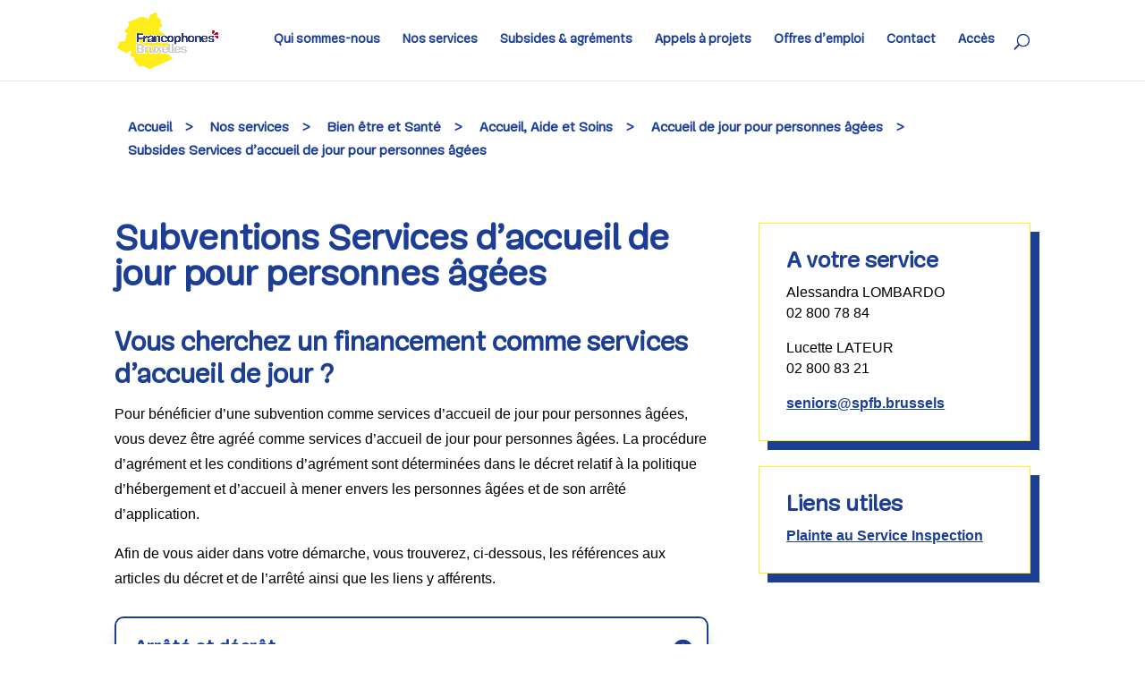

--- FILE ---
content_type: text/html; charset=UTF-8
request_url: https://ccf.brussels/nos-services/bien-etre-et-sante/accueil-aide-et-soins/accueil-de-jour-pour-personnes-agees/subsides-services-daccueil-de-jour-pour-personnes-agees/
body_size: 47996
content:
<!DOCTYPE html>
<html lang="fr-FR">
<head>
	<meta charset="UTF-8" />
<meta http-equiv="X-UA-Compatible" content="IE=edge">
	<link rel="pingback" href="https://ccf.brussels/xmlrpc.php" />

	<script type="text/javascript">
		document.documentElement.className = 'js';
	</script>

	
        <script>
            var wpdm_site_url = 'https://ccf.brussels/';
            var wpdm_home_url = 'https://ccf.brussels/';
            var ajax_url = 'https://ccf.brussels/wp-admin/admin-ajax.php';
            var ajaxurl = 'https://ccf.brussels/wp-admin/admin-ajax.php';
            var wpdm_ajax_url = 'https://ccf.brussels/wp-admin/admin-ajax.php';
            var wpdm_ajax_popup = '0';
        </script>


        <link rel="preconnect" href="https://fonts.gstatic.com" crossorigin /><style id="et-divi-userfonts">@font-face { font-family: "Mija"; font-display: swap;  src: url("https://ccf.brussels/wp-content/uploads/et-fonts/font.ttf") format("truetype"); }@font-face { font-family: "Calibri"; font-display: swap;  src: url("https://ccf.brussels/wp-content/uploads/et-fonts/font-1.ttf") format("truetype"); }</style><meta name='robots' content='index, follow, max-image-preview:large, max-snippet:-1, max-video-preview:-1' />
<script type="text/javascript">
			let jqueryParams=[],jQuery=function(r){return jqueryParams=[...jqueryParams,r],jQuery},$=function(r){return jqueryParams=[...jqueryParams,r],$};window.jQuery=jQuery,window.$=jQuery;let customHeadScripts=!1;jQuery.fn=jQuery.prototype={},$.fn=jQuery.prototype={},jQuery.noConflict=function(r){if(window.jQuery)return jQuery=window.jQuery,$=window.jQuery,customHeadScripts=!0,jQuery.noConflict},jQuery.ready=function(r){jqueryParams=[...jqueryParams,r]},$.ready=function(r){jqueryParams=[...jqueryParams,r]},jQuery.load=function(r){jqueryParams=[...jqueryParams,r]},$.load=function(r){jqueryParams=[...jqueryParams,r]},jQuery.fn.ready=function(r){jqueryParams=[...jqueryParams,r]},$.fn.ready=function(r){jqueryParams=[...jqueryParams,r]};</script>
	<!-- This site is optimized with the Yoast SEO plugin v26.6 - https://yoast.com/wordpress/plugins/seo/ -->
	<title>Subsides Services d’accueil de jour pour personnes âgées &#060; Commission communautaire française (COCOF) - Francophones Bruxelles</title>
	<link rel="canonical" href="https://ccf.brussels/nos-services/bien-etre-et-sante/accueil-aide-et-soins/accueil-de-jour-pour-personnes-agees/subsides-services-daccueil-de-jour-pour-personnes-agees/" />
	<meta property="og:locale" content="fr_FR" />
	<meta property="og:type" content="article" />
	<meta property="og:title" content="Subsides Services d’accueil de jour pour personnes âgées &#060; Commission communautaire française (COCOF) - Francophones Bruxelles" />
	<meta property="og:url" content="https://ccf.brussels/nos-services/bien-etre-et-sante/accueil-aide-et-soins/accueil-de-jour-pour-personnes-agees/subsides-services-daccueil-de-jour-pour-personnes-agees/" />
	<meta property="og:site_name" content="Commission communautaire française (COCOF) - Francophones Bruxelles" />
	<meta property="article:publisher" content="https://www.facebook.com/C0C0F" />
	<meta property="article:modified_time" content="2025-08-05T13:24:24+00:00" />
	<meta name="twitter:card" content="summary_large_image" />
	<meta name="twitter:label1" content="Durée de lecture estimée" />
	<meta name="twitter:data1" content="5 minutes" />
	<script type="application/ld+json" class="yoast-schema-graph">{"@context":"https://schema.org","@graph":[{"@type":"WebPage","@id":"https://ccf.brussels/nos-services/bien-etre-et-sante/accueil-aide-et-soins/accueil-de-jour-pour-personnes-agees/subsides-services-daccueil-de-jour-pour-personnes-agees/","url":"https://ccf.brussels/nos-services/bien-etre-et-sante/accueil-aide-et-soins/accueil-de-jour-pour-personnes-agees/subsides-services-daccueil-de-jour-pour-personnes-agees/","name":"Subsides Services d’accueil de jour pour personnes âgées &#060; Commission communautaire française (COCOF) - Francophones Bruxelles","isPartOf":{"@id":"https://ccf.brussels/#website"},"datePublished":"2020-06-15T09:26:01+00:00","dateModified":"2025-08-05T13:24:24+00:00","breadcrumb":{"@id":"https://ccf.brussels/nos-services/bien-etre-et-sante/accueil-aide-et-soins/accueil-de-jour-pour-personnes-agees/subsides-services-daccueil-de-jour-pour-personnes-agees/#breadcrumb"},"inLanguage":"fr-FR","potentialAction":[{"@type":"ReadAction","target":["https://ccf.brussels/nos-services/bien-etre-et-sante/accueil-aide-et-soins/accueil-de-jour-pour-personnes-agees/subsides-services-daccueil-de-jour-pour-personnes-agees/"]}]},{"@type":"BreadcrumbList","@id":"https://ccf.brussels/nos-services/bien-etre-et-sante/accueil-aide-et-soins/accueil-de-jour-pour-personnes-agees/subsides-services-daccueil-de-jour-pour-personnes-agees/#breadcrumb","itemListElement":[{"@type":"ListItem","position":1,"name":"Accueil","item":"https://ccf.brussels/"},{"@type":"ListItem","position":2,"name":"Nos services","item":"https://ccf.brussels/nos-services/"},{"@type":"ListItem","position":3,"name":"Bien être et Santé","item":"https://ccf.brussels/nos-services/bien-etre-et-sante/"},{"@type":"ListItem","position":4,"name":"Accueil, Aide et Soins","item":"https://ccf.brussels/nos-services/bien-etre-et-sante/accueil-aide-et-soins/"},{"@type":"ListItem","position":5,"name":"Accueil de jour pour personnes âgées","item":"https://ccf.brussels/nos-services/bien-etre-et-sante/accueil-aide-et-soins/accueil-de-jour-pour-personnes-agees/"},{"@type":"ListItem","position":6,"name":"Subsides Services d’accueil de jour pour personnes âgées"}]},{"@type":"WebSite","@id":"https://ccf.brussels/#website","url":"https://ccf.brussels/","name":"Commission communautaire française (COCOF) - Francophones Bruxelles","description":"Le service public des francophones bruxellois - Commission communautaire française - COCOF","publisher":{"@id":"https://ccf.brussels/#organization"},"potentialAction":[{"@type":"SearchAction","target":{"@type":"EntryPoint","urlTemplate":"https://ccf.brussels/?s={search_term_string}"},"query-input":{"@type":"PropertyValueSpecification","valueRequired":true,"valueName":"search_term_string"}}],"inLanguage":"fr-FR"},{"@type":"Organization","@id":"https://ccf.brussels/#organization","name":"Commission communautaire française","url":"https://ccf.brussels/","logo":{"@type":"ImageObject","inLanguage":"fr-FR","@id":"https://ccf.brussels/#/schema/logo/image/","url":"https://ccf.brussels/wp-content/uploads/2020/03/Logo-Francophones-Bruxelles-1.png","contentUrl":"https://ccf.brussels/wp-content/uploads/2020/03/Logo-Francophones-Bruxelles-1.png","width":2787,"height":1535,"caption":"Commission communautaire française"},"image":{"@id":"https://ccf.brussels/#/schema/logo/image/"},"sameAs":["https://www.facebook.com/C0C0F"]}]}</script>
	<!-- / Yoast SEO plugin. -->


<link rel='dns-prefetch' href='//use.fontawesome.com' />
<link rel='dns-prefetch' href='//fonts.googleapis.com' />
<link rel="alternate" type="application/rss+xml" title="Commission communautaire française (COCOF) - Francophones Bruxelles &raquo; Flux" href="https://ccf.brussels/feed/" />
<link rel="alternate" type="application/rss+xml" title="Commission communautaire française (COCOF) - Francophones Bruxelles &raquo; Flux des commentaires" href="https://ccf.brussels/comments/feed/" />
<link rel="alternate" title="oEmbed (JSON)" type="application/json+oembed" href="https://ccf.brussels/wp-json/oembed/1.0/embed?url=https%3A%2F%2Fccf.brussels%2Fnos-services%2Fbien-etre-et-sante%2Faccueil-aide-et-soins%2Faccueil-de-jour-pour-personnes-agees%2Fsubsides-services-daccueil-de-jour-pour-personnes-agees%2F" />
<link rel="alternate" title="oEmbed (XML)" type="text/xml+oembed" href="https://ccf.brussels/wp-json/oembed/1.0/embed?url=https%3A%2F%2Fccf.brussels%2Fnos-services%2Fbien-etre-et-sante%2Faccueil-aide-et-soins%2Faccueil-de-jour-pour-personnes-agees%2Fsubsides-services-daccueil-de-jour-pour-personnes-agees%2F&#038;format=xml" />
<meta content="Divi v.4.27.5" name="generator"/><link rel='stylesheet' id='ags-divi-icons-css' href='https://ccf.brussels/wp-content/plugins/wp-and-divi-icons/css/icons.min.css?ver=1.6.3' type='text/css' media='all' />
<link rel='stylesheet' id='wpdm-font-awesome-css' href='https://use.fontawesome.com/releases/v5.12.1/css/all.css?ver=6.9' type='text/css' media='all' />
<link rel='stylesheet' id='wpdm-front-bootstrap-css' href='https://ccf.brussels/wp-content/plugins/download-manager/assets/bootstrap/css/bootstrap.min.css?ver=6.9' type='text/css' media='all' />
<link rel='stylesheet' id='wpdm-front-css' href='https://ccf.brussels/wp-content/plugins/download-manager/assets/css/front.css?ver=6.9' type='text/css' media='all' />
<link rel='stylesheet' id='ppress-frontend-css' href='https://ccf.brussels/wp-content/plugins/wp-user-avatar/assets/css/frontend.min.css?ver=4.16.8' type='text/css' media='all' />
<link rel='stylesheet' id='ppress-flatpickr-css' href='https://ccf.brussels/wp-content/plugins/wp-user-avatar/assets/flatpickr/flatpickr.min.css?ver=4.16.8' type='text/css' media='all' />
<link rel='stylesheet' id='ppress-select2-css' href='https://ccf.brussels/wp-content/plugins/wp-user-avatar/assets/select2/select2.min.css?ver=6.9' type='text/css' media='all' />
<link rel='stylesheet' id='custom-back-to-top-css' href='https://ccf.brussels/wp-content/plugins/divi-100-back-to-top/assets/css/style.css?ver=20160602' type='text/css' media='all' />
<link rel='stylesheet' id='custom-hamburger-menus-css' href='https://ccf.brussels/wp-content/plugins/divi-100-hamburger-menu/assets/css/style.css?ver=20160602' type='text/css' media='all' />
<style id='custom-hamburger-menus-inline-css' type='text/css'>
body.et_divi_100_custom_hamburger_menu .et_divi_100_custom_hamburger_menu__icon div {
					background: #1c3e94;
				}
body.et_divi_100_custom_hamburger_menu .et_divi_100_custom_hamburger_menu__icon.et_divi_100_custom_hamburger_menu__icon--toggled div {
					background: #e31836;
				}
/*# sourceURL=custom-hamburger-menus-inline-css */
</style>
<link rel='stylesheet' id='et_monarch-css-css' href='https://ccf.brussels/wp-content/plugins/monarch/css/style.css?ver=1.4.14' type='text/css' media='all' />
<link rel='stylesheet' id='et-gf-open-sans-css' href='https://fonts.googleapis.com/css?family=Open+Sans:400,700' type='text/css' media='all' />
<style id='divi-style-inline-inline-css' type='text/css'>
/*!
Theme Name: Divi
Theme URI: http://www.elegantthemes.com/gallery/divi/
Version: 4.27.5
Description: Smart. Flexible. Beautiful. Divi is the most powerful theme in our collection.
Author: Elegant Themes
Author URI: http://www.elegantthemes.com
License: GNU General Public License v2
License URI: http://www.gnu.org/licenses/gpl-2.0.html
*/

a,abbr,acronym,address,applet,b,big,blockquote,body,center,cite,code,dd,del,dfn,div,dl,dt,em,fieldset,font,form,h1,h2,h3,h4,h5,h6,html,i,iframe,img,ins,kbd,label,legend,li,object,ol,p,pre,q,s,samp,small,span,strike,strong,sub,sup,tt,u,ul,var{margin:0;padding:0;border:0;outline:0;font-size:100%;-ms-text-size-adjust:100%;-webkit-text-size-adjust:100%;vertical-align:baseline;background:transparent}body{line-height:1}ol,ul{list-style:none}blockquote,q{quotes:none}blockquote:after,blockquote:before,q:after,q:before{content:"";content:none}blockquote{margin:20px 0 30px;border-left:5px solid;padding-left:20px}:focus{outline:0}del{text-decoration:line-through}pre{overflow:auto;padding:10px}figure{margin:0}table{border-collapse:collapse;border-spacing:0}article,aside,footer,header,hgroup,nav,section{display:block}body{font-family:Open Sans,Arial,sans-serif;font-size:14px;color:#666;background-color:#fff;line-height:1.7em;font-weight:500;-webkit-font-smoothing:antialiased;-moz-osx-font-smoothing:grayscale}body.page-template-page-template-blank-php #page-container{padding-top:0!important}body.et_cover_background{background-size:cover!important;background-position:top!important;background-repeat:no-repeat!important;background-attachment:fixed}a{color:#2ea3f2}a,a:hover{text-decoration:none}p{padding-bottom:1em}p:not(.has-background):last-of-type{padding-bottom:0}p.et_normal_padding{padding-bottom:1em}strong{font-weight:700}cite,em,i{font-style:italic}code,pre{font-family:Courier New,monospace;margin-bottom:10px}ins{text-decoration:none}sub,sup{height:0;line-height:1;position:relative;vertical-align:baseline}sup{bottom:.8em}sub{top:.3em}dl{margin:0 0 1.5em}dl dt{font-weight:700}dd{margin-left:1.5em}blockquote p{padding-bottom:0}embed,iframe,object,video{max-width:100%}h1,h2,h3,h4,h5,h6{color:#333;padding-bottom:10px;line-height:1em;font-weight:500}h1 a,h2 a,h3 a,h4 a,h5 a,h6 a{color:inherit}h1{font-size:30px}h2{font-size:26px}h3{font-size:22px}h4{font-size:18px}h5{font-size:16px}h6{font-size:14px}input{-webkit-appearance:none}input[type=checkbox]{-webkit-appearance:checkbox}input[type=radio]{-webkit-appearance:radio}input.text,input.title,input[type=email],input[type=password],input[type=tel],input[type=text],select,textarea{background-color:#fff;border:1px solid #bbb;padding:2px;color:#4e4e4e}input.text:focus,input.title:focus,input[type=text]:focus,select:focus,textarea:focus{border-color:#2d3940;color:#3e3e3e}input.text,input.title,input[type=text],select,textarea{margin:0}textarea{padding:4px}button,input,select,textarea{font-family:inherit}img{max-width:100%;height:auto}.clear{clear:both}br.clear{margin:0;padding:0}.pagination{clear:both}#et_search_icon:hover,.et-social-icon a:hover,.et_password_protected_form .et_submit_button,.form-submit .et_pb_buttontton.alt.disabled,.nav-single a,.posted_in a{color:#2ea3f2}.et-search-form,blockquote{border-color:#2ea3f2}#main-content{background-color:#fff}.container{width:80%;max-width:1080px;margin:auto;position:relative}body:not(.et-tb) #main-content .container,body:not(.et-tb-has-header) #main-content .container{padding-top:58px}.et_full_width_page #main-content .container:before{display:none}.main_title{margin-bottom:20px}.et_password_protected_form .et_submit_button:hover,.form-submit .et_pb_button:hover{background:rgba(0,0,0,.05)}.et_button_icon_visible .et_pb_button{padding-right:2em;padding-left:.7em}.et_button_icon_visible .et_pb_button:after{opacity:1;margin-left:0}.et_button_left .et_pb_button:hover:after{left:.15em}.et_button_left .et_pb_button:after{margin-left:0;left:1em}.et_button_icon_visible.et_button_left .et_pb_button,.et_button_left .et_pb_button:hover,.et_button_left .et_pb_module .et_pb_button:hover{padding-left:2em;padding-right:.7em}.et_button_icon_visible.et_button_left .et_pb_button:after,.et_button_left .et_pb_button:hover:after{left:.15em}.et_password_protected_form .et_submit_button:hover,.form-submit .et_pb_button:hover{padding:.3em 1em}.et_button_no_icon .et_pb_button:after{display:none}.et_button_no_icon.et_button_icon_visible.et_button_left .et_pb_button,.et_button_no_icon.et_button_left .et_pb_button:hover,.et_button_no_icon .et_pb_button,.et_button_no_icon .et_pb_button:hover{padding:.3em 1em!important}.et_button_custom_icon .et_pb_button:after{line-height:1.7em}.et_button_custom_icon.et_button_icon_visible .et_pb_button:after,.et_button_custom_icon .et_pb_button:hover:after{margin-left:.3em}#left-area .post_format-post-format-gallery .wp-block-gallery:first-of-type{padding:0;margin-bottom:-16px}.entry-content table:not(.variations){border:1px solid #eee;margin:0 0 15px;text-align:left;width:100%}.entry-content thead th,.entry-content tr th{color:#555;font-weight:700;padding:9px 24px}.entry-content tr td{border-top:1px solid #eee;padding:6px 24px}#left-area ul,.entry-content ul,.et-l--body ul,.et-l--footer ul,.et-l--header ul{list-style-type:disc;padding:0 0 23px 1em;line-height:26px}#left-area ol,.entry-content ol,.et-l--body ol,.et-l--footer ol,.et-l--header ol{list-style-type:decimal;list-style-position:inside;padding:0 0 23px;line-height:26px}#left-area ul li ul,.entry-content ul li ol{padding:2px 0 2px 20px}#left-area ol li ul,.entry-content ol li ol,.et-l--body ol li ol,.et-l--footer ol li ol,.et-l--header ol li ol{padding:2px 0 2px 35px}#left-area ul.wp-block-gallery{display:-webkit-box;display:-ms-flexbox;display:flex;-ms-flex-wrap:wrap;flex-wrap:wrap;list-style-type:none;padding:0}#left-area ul.products{padding:0!important;line-height:1.7!important;list-style:none!important}.gallery-item a{display:block}.gallery-caption,.gallery-item a{width:90%}#wpadminbar{z-index:100001}#left-area .post-meta{font-size:14px;padding-bottom:15px}#left-area .post-meta a{text-decoration:none;color:#666}#left-area .et_featured_image{padding-bottom:7px}.single .post{padding-bottom:25px}body.single .et_audio_content{margin-bottom:-6px}.nav-single a{text-decoration:none;color:#2ea3f2;font-size:14px;font-weight:400}.nav-previous{float:left}.nav-next{float:right}.et_password_protected_form p input{background-color:#eee;border:none!important;width:100%!important;border-radius:0!important;font-size:14px;color:#999!important;padding:16px!important;-webkit-box-sizing:border-box;box-sizing:border-box}.et_password_protected_form label{display:none}.et_password_protected_form .et_submit_button{font-family:inherit;display:block;float:right;margin:8px auto 0;cursor:pointer}.post-password-required p.nocomments.container{max-width:100%}.post-password-required p.nocomments.container:before{display:none}.aligncenter,div.post .new-post .aligncenter{display:block;margin-left:auto;margin-right:auto}.wp-caption{border:1px solid #ddd;text-align:center;background-color:#f3f3f3;margin-bottom:10px;max-width:96%;padding:8px}.wp-caption.alignleft{margin:0 30px 20px 0}.wp-caption.alignright{margin:0 0 20px 30px}.wp-caption img{margin:0;padding:0;border:0}.wp-caption p.wp-caption-text{font-size:12px;padding:0 4px 5px;margin:0}.alignright{float:right}.alignleft{float:left}img.alignleft{display:inline;float:left;margin-right:15px}img.alignright{display:inline;float:right;margin-left:15px}.page.et_pb_pagebuilder_layout #main-content{background-color:transparent}body #main-content .et_builder_inner_content>h1,body #main-content .et_builder_inner_content>h2,body #main-content .et_builder_inner_content>h3,body #main-content .et_builder_inner_content>h4,body #main-content .et_builder_inner_content>h5,body #main-content .et_builder_inner_content>h6{line-height:1.4em}body #main-content .et_builder_inner_content>p{line-height:1.7em}.wp-block-pullquote{margin:20px 0 30px}.wp-block-pullquote.has-background blockquote{border-left:none}.wp-block-group.has-background{padding:1.5em 1.5em .5em}@media (min-width:981px){#left-area{width:79.125%;padding-bottom:23px}#main-content .container:before{content:"";position:absolute;top:0;height:100%;width:1px;background-color:#e2e2e2}.et_full_width_page #left-area,.et_no_sidebar #left-area{float:none;width:100%!important}.et_full_width_page #left-area{padding-bottom:0}.et_no_sidebar #main-content .container:before{display:none}}@media (max-width:980px){#page-container{padding-top:80px}.et-tb #page-container,.et-tb-has-header #page-container{padding-top:0!important}#left-area,#sidebar{width:100%!important}#main-content .container:before{display:none!important}.et_full_width_page .et_gallery_item:nth-child(4n+1){clear:none}}@media print{#page-container{padding-top:0!important}}#wp-admin-bar-et-use-visual-builder a:before{font-family:ETmodules!important;content:"\e625";font-size:30px!important;width:28px;margin-top:-3px;color:#974df3!important}#wp-admin-bar-et-use-visual-builder:hover a:before{color:#fff!important}#wp-admin-bar-et-use-visual-builder:hover a,#wp-admin-bar-et-use-visual-builder a:hover{transition:background-color .5s ease;-webkit-transition:background-color .5s ease;-moz-transition:background-color .5s ease;background-color:#7e3bd0!important;color:#fff!important}* html .clearfix,:first-child+html .clearfix{zoom:1}.iphone .et_pb_section_video_bg video::-webkit-media-controls-start-playback-button{display:none!important;-webkit-appearance:none}.et_mobile_device .et_pb_section_parallax .et_pb_parallax_css{background-attachment:scroll}.et-social-facebook a.icon:before{content:"\e093"}.et-social-twitter a.icon:before{content:"\e094"}.et-social-google-plus a.icon:before{content:"\e096"}.et-social-instagram a.icon:before{content:"\e09a"}.et-social-rss a.icon:before{content:"\e09e"}.ai1ec-single-event:after{content:" ";display:table;clear:both}.evcal_event_details .evcal_evdata_cell .eventon_details_shading_bot.eventon_details_shading_bot{z-index:3}.wp-block-divi-layout{margin-bottom:1em}*{-webkit-box-sizing:border-box;box-sizing:border-box}#et-info-email:before,#et-info-phone:before,#et_search_icon:before,.comment-reply-link:after,.et-cart-info span:before,.et-pb-arrow-next:before,.et-pb-arrow-prev:before,.et-social-icon a:before,.et_audio_container .mejs-playpause-button button:before,.et_audio_container .mejs-volume-button button:before,.et_overlay:before,.et_password_protected_form .et_submit_button:after,.et_pb_button:after,.et_pb_contact_reset:after,.et_pb_contact_submit:after,.et_pb_font_icon:before,.et_pb_newsletter_button:after,.et_pb_pricing_table_button:after,.et_pb_promo_button:after,.et_pb_testimonial:before,.et_pb_toggle_title:before,.form-submit .et_pb_button:after,.mobile_menu_bar:before,a.et_pb_more_button:after{font-family:ETmodules!important;speak:none;font-style:normal;font-weight:400;-webkit-font-feature-settings:normal;font-feature-settings:normal;font-variant:normal;text-transform:none;line-height:1;-webkit-font-smoothing:antialiased;-moz-osx-font-smoothing:grayscale;text-shadow:0 0;direction:ltr}.et-pb-icon,.et_pb_custom_button_icon.et_pb_button:after,.et_pb_login .et_pb_custom_button_icon.et_pb_button:after,.et_pb_woo_custom_button_icon .button.et_pb_custom_button_icon.et_pb_button:after,.et_pb_woo_custom_button_icon .button.et_pb_custom_button_icon.et_pb_button:hover:after{content:attr(data-icon)}.et-pb-icon{font-family:ETmodules;speak:none;font-weight:400;-webkit-font-feature-settings:normal;font-feature-settings:normal;font-variant:normal;text-transform:none;line-height:1;-webkit-font-smoothing:antialiased;font-size:96px;font-style:normal;display:inline-block;-webkit-box-sizing:border-box;box-sizing:border-box;direction:ltr}#et-ajax-saving{display:none;-webkit-transition:background .3s,-webkit-box-shadow .3s;transition:background .3s,-webkit-box-shadow .3s;transition:background .3s,box-shadow .3s;transition:background .3s,box-shadow .3s,-webkit-box-shadow .3s;-webkit-box-shadow:rgba(0,139,219,.247059) 0 0 60px;box-shadow:0 0 60px rgba(0,139,219,.247059);position:fixed;top:50%;left:50%;width:50px;height:50px;background:#fff;border-radius:50px;margin:-25px 0 0 -25px;z-index:999999;text-align:center}#et-ajax-saving img{margin:9px}.et-safe-mode-indicator,.et-safe-mode-indicator:focus,.et-safe-mode-indicator:hover{-webkit-box-shadow:0 5px 10px rgba(41,196,169,.15);box-shadow:0 5px 10px rgba(41,196,169,.15);background:#29c4a9;color:#fff;font-size:14px;font-weight:600;padding:12px;line-height:16px;border-radius:3px;position:fixed;bottom:30px;right:30px;z-index:999999;text-decoration:none;font-family:Open Sans,sans-serif;-webkit-font-smoothing:antialiased;-moz-osx-font-smoothing:grayscale}.et_pb_button{font-size:20px;font-weight:500;padding:.3em 1em;line-height:1.7em!important;background-color:transparent;background-size:cover;background-position:50%;background-repeat:no-repeat;border:2px solid;border-radius:3px;-webkit-transition-duration:.2s;transition-duration:.2s;-webkit-transition-property:all!important;transition-property:all!important}.et_pb_button,.et_pb_button_inner{position:relative}.et_pb_button:hover,.et_pb_module .et_pb_button:hover{border:2px solid transparent;padding:.3em 2em .3em .7em}.et_pb_button:hover{background-color:hsla(0,0%,100%,.2)}.et_pb_bg_layout_light.et_pb_button:hover,.et_pb_bg_layout_light .et_pb_button:hover{background-color:rgba(0,0,0,.05)}.et_pb_button:after,.et_pb_button:before{font-size:32px;line-height:1em;content:"\35";opacity:0;position:absolute;margin-left:-1em;-webkit-transition:all .2s;transition:all .2s;text-transform:none;-webkit-font-feature-settings:"kern" off;font-feature-settings:"kern" off;font-variant:none;font-style:normal;font-weight:400;text-shadow:none}.et_pb_button.et_hover_enabled:hover:after,.et_pb_button.et_pb_hovered:hover:after{-webkit-transition:none!important;transition:none!important}.et_pb_button:before{display:none}.et_pb_button:hover:after{opacity:1;margin-left:0}.et_pb_column_1_3 h1,.et_pb_column_1_4 h1,.et_pb_column_1_5 h1,.et_pb_column_1_6 h1,.et_pb_column_2_5 h1{font-size:26px}.et_pb_column_1_3 h2,.et_pb_column_1_4 h2,.et_pb_column_1_5 h2,.et_pb_column_1_6 h2,.et_pb_column_2_5 h2{font-size:23px}.et_pb_column_1_3 h3,.et_pb_column_1_4 h3,.et_pb_column_1_5 h3,.et_pb_column_1_6 h3,.et_pb_column_2_5 h3{font-size:20px}.et_pb_column_1_3 h4,.et_pb_column_1_4 h4,.et_pb_column_1_5 h4,.et_pb_column_1_6 h4,.et_pb_column_2_5 h4{font-size:18px}.et_pb_column_1_3 h5,.et_pb_column_1_4 h5,.et_pb_column_1_5 h5,.et_pb_column_1_6 h5,.et_pb_column_2_5 h5{font-size:16px}.et_pb_column_1_3 h6,.et_pb_column_1_4 h6,.et_pb_column_1_5 h6,.et_pb_column_1_6 h6,.et_pb_column_2_5 h6{font-size:15px}.et_pb_bg_layout_dark,.et_pb_bg_layout_dark h1,.et_pb_bg_layout_dark h2,.et_pb_bg_layout_dark h3,.et_pb_bg_layout_dark h4,.et_pb_bg_layout_dark h5,.et_pb_bg_layout_dark h6{color:#fff!important}.et_pb_module.et_pb_text_align_left{text-align:left}.et_pb_module.et_pb_text_align_center{text-align:center}.et_pb_module.et_pb_text_align_right{text-align:right}.et_pb_module.et_pb_text_align_justified{text-align:justify}.clearfix:after{visibility:hidden;display:block;font-size:0;content:" ";clear:both;height:0}.et_pb_bg_layout_light .et_pb_more_button{color:#2ea3f2}.et_builder_inner_content{position:relative;z-index:1}header .et_builder_inner_content{z-index:2}.et_pb_css_mix_blend_mode_passthrough{mix-blend-mode:unset!important}.et_pb_image_container{margin:-20px -20px 29px}.et_pb_module_inner{position:relative}.et_hover_enabled_preview{z-index:2}.et_hover_enabled:hover{position:relative;z-index:2}.et_pb_all_tabs,.et_pb_module,.et_pb_posts_nav a,.et_pb_tab,.et_pb_with_background{position:relative;background-size:cover;background-position:50%;background-repeat:no-repeat}.et_pb_background_mask,.et_pb_background_pattern{bottom:0;left:0;position:absolute;right:0;top:0}.et_pb_background_mask{background-size:calc(100% + 2px) calc(100% + 2px);background-repeat:no-repeat;background-position:50%;overflow:hidden}.et_pb_background_pattern{background-position:0 0;background-repeat:repeat}.et_pb_with_border{position:relative;border:0 solid #333}.post-password-required .et_pb_row{padding:0;width:100%}.post-password-required .et_password_protected_form{min-height:0}body.et_pb_pagebuilder_layout.et_pb_show_title .post-password-required .et_password_protected_form h1,body:not(.et_pb_pagebuilder_layout) .post-password-required .et_password_protected_form h1{display:none}.et_pb_no_bg{padding:0!important}.et_overlay.et_pb_inline_icon:before,.et_pb_inline_icon:before{content:attr(data-icon)}.et_pb_more_button{color:inherit;text-shadow:none;text-decoration:none;display:inline-block;margin-top:20px}.et_parallax_bg_wrap{overflow:hidden;position:absolute;top:0;right:0;bottom:0;left:0}.et_parallax_bg{background-repeat:no-repeat;background-position:top;background-size:cover;position:absolute;bottom:0;left:0;width:100%;height:100%;display:block}.et_parallax_bg.et_parallax_bg__hover,.et_parallax_bg.et_parallax_bg_phone,.et_parallax_bg.et_parallax_bg_tablet,.et_parallax_gradient.et_parallax_gradient__hover,.et_parallax_gradient.et_parallax_gradient_phone,.et_parallax_gradient.et_parallax_gradient_tablet,.et_pb_section_parallax_hover:hover .et_parallax_bg:not(.et_parallax_bg__hover),.et_pb_section_parallax_hover:hover .et_parallax_gradient:not(.et_parallax_gradient__hover){display:none}.et_pb_section_parallax_hover:hover .et_parallax_bg.et_parallax_bg__hover,.et_pb_section_parallax_hover:hover .et_parallax_gradient.et_parallax_gradient__hover{display:block}.et_parallax_gradient{bottom:0;display:block;left:0;position:absolute;right:0;top:0}.et_pb_module.et_pb_section_parallax,.et_pb_posts_nav a.et_pb_section_parallax,.et_pb_tab.et_pb_section_parallax{position:relative}.et_pb_section_parallax .et_pb_parallax_css,.et_pb_slides .et_parallax_bg.et_pb_parallax_css{background-attachment:fixed}body.et-bfb .et_pb_section_parallax .et_pb_parallax_css,body.et-bfb .et_pb_slides .et_parallax_bg.et_pb_parallax_css{background-attachment:scroll;bottom:auto}.et_pb_section_parallax.et_pb_column .et_pb_module,.et_pb_section_parallax.et_pb_row .et_pb_column,.et_pb_section_parallax.et_pb_row .et_pb_module{z-index:9;position:relative}.et_pb_more_button:hover:after{opacity:1;margin-left:0}.et_pb_preload .et_pb_section_video_bg,.et_pb_preload>div{visibility:hidden}.et_pb_preload,.et_pb_section.et_pb_section_video.et_pb_preload{position:relative;background:#464646!important}.et_pb_preload:before{content:"";position:absolute;top:50%;left:50%;background:url(https://ccf.brussels/wp-content/themes/Divi/includes/builder/styles/images/preloader.gif) no-repeat;border-radius:32px;width:32px;height:32px;margin:-16px 0 0 -16px}.box-shadow-overlay{position:absolute;top:0;left:0;width:100%;height:100%;z-index:10;pointer-events:none}.et_pb_section>.box-shadow-overlay~.et_pb_row{z-index:11}body.safari .section_has_divider{will-change:transform}.et_pb_row>.box-shadow-overlay{z-index:8}.has-box-shadow-overlay{position:relative}.et_clickable{cursor:pointer}.screen-reader-text{border:0;clip:rect(1px,1px,1px,1px);-webkit-clip-path:inset(50%);clip-path:inset(50%);height:1px;margin:-1px;overflow:hidden;padding:0;position:absolute!important;width:1px;word-wrap:normal!important}.et_multi_view_hidden,.et_multi_view_hidden_image{display:none!important}@keyframes multi-view-image-fade{0%{opacity:0}10%{opacity:.1}20%{opacity:.2}30%{opacity:.3}40%{opacity:.4}50%{opacity:.5}60%{opacity:.6}70%{opacity:.7}80%{opacity:.8}90%{opacity:.9}to{opacity:1}}.et_multi_view_image__loading{visibility:hidden}.et_multi_view_image__loaded{-webkit-animation:multi-view-image-fade .5s;animation:multi-view-image-fade .5s}#et-pb-motion-effects-offset-tracker{visibility:hidden!important;opacity:0;position:absolute;top:0;left:0}.et-pb-before-scroll-animation{opacity:0}header.et-l.et-l--header:after{clear:both;display:block;content:""}.et_pb_module{-webkit-animation-timing-function:linear;animation-timing-function:linear;-webkit-animation-duration:.2s;animation-duration:.2s}@-webkit-keyframes fadeBottom{0%{opacity:0;-webkit-transform:translateY(10%);transform:translateY(10%)}to{opacity:1;-webkit-transform:translateY(0);transform:translateY(0)}}@keyframes fadeBottom{0%{opacity:0;-webkit-transform:translateY(10%);transform:translateY(10%)}to{opacity:1;-webkit-transform:translateY(0);transform:translateY(0)}}@-webkit-keyframes fadeLeft{0%{opacity:0;-webkit-transform:translateX(-10%);transform:translateX(-10%)}to{opacity:1;-webkit-transform:translateX(0);transform:translateX(0)}}@keyframes fadeLeft{0%{opacity:0;-webkit-transform:translateX(-10%);transform:translateX(-10%)}to{opacity:1;-webkit-transform:translateX(0);transform:translateX(0)}}@-webkit-keyframes fadeRight{0%{opacity:0;-webkit-transform:translateX(10%);transform:translateX(10%)}to{opacity:1;-webkit-transform:translateX(0);transform:translateX(0)}}@keyframes fadeRight{0%{opacity:0;-webkit-transform:translateX(10%);transform:translateX(10%)}to{opacity:1;-webkit-transform:translateX(0);transform:translateX(0)}}@-webkit-keyframes fadeTop{0%{opacity:0;-webkit-transform:translateY(-10%);transform:translateY(-10%)}to{opacity:1;-webkit-transform:translateX(0);transform:translateX(0)}}@keyframes fadeTop{0%{opacity:0;-webkit-transform:translateY(-10%);transform:translateY(-10%)}to{opacity:1;-webkit-transform:translateX(0);transform:translateX(0)}}@-webkit-keyframes fadeIn{0%{opacity:0}to{opacity:1}}@keyframes fadeIn{0%{opacity:0}to{opacity:1}}.et-waypoint:not(.et_pb_counters){opacity:0}@media (min-width:981px){.et_pb_section.et_section_specialty div.et_pb_row .et_pb_column .et_pb_column .et_pb_module.et-last-child,.et_pb_section.et_section_specialty div.et_pb_row .et_pb_column .et_pb_column .et_pb_module:last-child,.et_pb_section.et_section_specialty div.et_pb_row .et_pb_column .et_pb_row_inner .et_pb_column .et_pb_module.et-last-child,.et_pb_section.et_section_specialty div.et_pb_row .et_pb_column .et_pb_row_inner .et_pb_column .et_pb_module:last-child,.et_pb_section div.et_pb_row .et_pb_column .et_pb_module.et-last-child,.et_pb_section div.et_pb_row .et_pb_column .et_pb_module:last-child{margin-bottom:0}}@media (max-width:980px){.et_overlay.et_pb_inline_icon_tablet:before,.et_pb_inline_icon_tablet:before{content:attr(data-icon-tablet)}.et_parallax_bg.et_parallax_bg_tablet_exist,.et_parallax_gradient.et_parallax_gradient_tablet_exist{display:none}.et_parallax_bg.et_parallax_bg_tablet,.et_parallax_gradient.et_parallax_gradient_tablet{display:block}.et_pb_column .et_pb_module{margin-bottom:30px}.et_pb_row .et_pb_column .et_pb_module.et-last-child,.et_pb_row .et_pb_column .et_pb_module:last-child,.et_section_specialty .et_pb_row .et_pb_column .et_pb_module.et-last-child,.et_section_specialty .et_pb_row .et_pb_column .et_pb_module:last-child{margin-bottom:0}.et_pb_more_button{display:inline-block!important}.et_pb_bg_layout_light_tablet.et_pb_button,.et_pb_bg_layout_light_tablet.et_pb_module.et_pb_button,.et_pb_bg_layout_light_tablet .et_pb_more_button{color:#2ea3f2}.et_pb_bg_layout_light_tablet .et_pb_forgot_password a{color:#666}.et_pb_bg_layout_light_tablet h1,.et_pb_bg_layout_light_tablet h2,.et_pb_bg_layout_light_tablet h3,.et_pb_bg_layout_light_tablet h4,.et_pb_bg_layout_light_tablet h5,.et_pb_bg_layout_light_tablet h6{color:#333!important}.et_pb_module .et_pb_bg_layout_light_tablet.et_pb_button{color:#2ea3f2!important}.et_pb_bg_layout_light_tablet{color:#666!important}.et_pb_bg_layout_dark_tablet,.et_pb_bg_layout_dark_tablet h1,.et_pb_bg_layout_dark_tablet h2,.et_pb_bg_layout_dark_tablet h3,.et_pb_bg_layout_dark_tablet h4,.et_pb_bg_layout_dark_tablet h5,.et_pb_bg_layout_dark_tablet h6{color:#fff!important}.et_pb_bg_layout_dark_tablet.et_pb_button,.et_pb_bg_layout_dark_tablet.et_pb_module.et_pb_button,.et_pb_bg_layout_dark_tablet .et_pb_more_button{color:inherit}.et_pb_bg_layout_dark_tablet .et_pb_forgot_password a{color:#fff}.et_pb_module.et_pb_text_align_left-tablet{text-align:left}.et_pb_module.et_pb_text_align_center-tablet{text-align:center}.et_pb_module.et_pb_text_align_right-tablet{text-align:right}.et_pb_module.et_pb_text_align_justified-tablet{text-align:justify}}@media (max-width:767px){.et_pb_more_button{display:inline-block!important}.et_overlay.et_pb_inline_icon_phone:before,.et_pb_inline_icon_phone:before{content:attr(data-icon-phone)}.et_parallax_bg.et_parallax_bg_phone_exist,.et_parallax_gradient.et_parallax_gradient_phone_exist{display:none}.et_parallax_bg.et_parallax_bg_phone,.et_parallax_gradient.et_parallax_gradient_phone{display:block}.et-hide-mobile{display:none!important}.et_pb_bg_layout_light_phone.et_pb_button,.et_pb_bg_layout_light_phone.et_pb_module.et_pb_button,.et_pb_bg_layout_light_phone .et_pb_more_button{color:#2ea3f2}.et_pb_bg_layout_light_phone .et_pb_forgot_password a{color:#666}.et_pb_bg_layout_light_phone h1,.et_pb_bg_layout_light_phone h2,.et_pb_bg_layout_light_phone h3,.et_pb_bg_layout_light_phone h4,.et_pb_bg_layout_light_phone h5,.et_pb_bg_layout_light_phone h6{color:#333!important}.et_pb_module .et_pb_bg_layout_light_phone.et_pb_button{color:#2ea3f2!important}.et_pb_bg_layout_light_phone{color:#666!important}.et_pb_bg_layout_dark_phone,.et_pb_bg_layout_dark_phone h1,.et_pb_bg_layout_dark_phone h2,.et_pb_bg_layout_dark_phone h3,.et_pb_bg_layout_dark_phone h4,.et_pb_bg_layout_dark_phone h5,.et_pb_bg_layout_dark_phone h6{color:#fff!important}.et_pb_bg_layout_dark_phone.et_pb_button,.et_pb_bg_layout_dark_phone.et_pb_module.et_pb_button,.et_pb_bg_layout_dark_phone .et_pb_more_button{color:inherit}.et_pb_module .et_pb_bg_layout_dark_phone.et_pb_button{color:#fff!important}.et_pb_bg_layout_dark_phone .et_pb_forgot_password a{color:#fff}.et_pb_module.et_pb_text_align_left-phone{text-align:left}.et_pb_module.et_pb_text_align_center-phone{text-align:center}.et_pb_module.et_pb_text_align_right-phone{text-align:right}.et_pb_module.et_pb_text_align_justified-phone{text-align:justify}}@media (max-width:479px){a.et_pb_more_button{display:block}}@media (min-width:768px) and (max-width:980px){[data-et-multi-view-load-tablet-hidden=true]:not(.et_multi_view_swapped){display:none!important}}@media (max-width:767px){[data-et-multi-view-load-phone-hidden=true]:not(.et_multi_view_swapped){display:none!important}}.et_pb_menu.et_pb_menu--style-inline_centered_logo .et_pb_menu__menu nav ul{-webkit-box-pack:center;-ms-flex-pack:center;justify-content:center}@-webkit-keyframes multi-view-image-fade{0%{-webkit-transform:scale(1);transform:scale(1);opacity:1}50%{-webkit-transform:scale(1.01);transform:scale(1.01);opacity:1}to{-webkit-transform:scale(1);transform:scale(1);opacity:1}}
/*# sourceURL=divi-style-inline-inline-css */
</style>
<style id='divi-dynamic-critical-inline-css' type='text/css'>
@font-face{font-family:ETmodules;font-display:block;src:url(//ccf.brussels/wp-content/themes/Divi/core/admin/fonts/modules/all/modules.eot);src:url(//ccf.brussels/wp-content/themes/Divi/core/admin/fonts/modules/all/modules.eot?#iefix) format("embedded-opentype"),url(//ccf.brussels/wp-content/themes/Divi/core/admin/fonts/modules/all/modules.woff) format("woff"),url(//ccf.brussels/wp-content/themes/Divi/core/admin/fonts/modules/all/modules.ttf) format("truetype"),url(//ccf.brussels/wp-content/themes/Divi/core/admin/fonts/modules/all/modules.svg#ETmodules) format("svg");font-weight:400;font-style:normal}
@media (min-width:981px){.et_pb_gutters3 .et_pb_column,.et_pb_gutters3.et_pb_row .et_pb_column{margin-right:5.5%}.et_pb_gutters3 .et_pb_column_4_4,.et_pb_gutters3.et_pb_row .et_pb_column_4_4{width:100%}.et_pb_gutters3 .et_pb_column_4_4 .et_pb_module,.et_pb_gutters3.et_pb_row .et_pb_column_4_4 .et_pb_module{margin-bottom:2.75%}.et_pb_gutters3 .et_pb_column_3_4,.et_pb_gutters3.et_pb_row .et_pb_column_3_4{width:73.625%}.et_pb_gutters3 .et_pb_column_3_4 .et_pb_module,.et_pb_gutters3.et_pb_row .et_pb_column_3_4 .et_pb_module{margin-bottom:3.735%}.et_pb_gutters3 .et_pb_column_2_3,.et_pb_gutters3.et_pb_row .et_pb_column_2_3{width:64.833%}.et_pb_gutters3 .et_pb_column_2_3 .et_pb_module,.et_pb_gutters3.et_pb_row .et_pb_column_2_3 .et_pb_module{margin-bottom:4.242%}.et_pb_gutters3 .et_pb_column_3_5,.et_pb_gutters3.et_pb_row .et_pb_column_3_5{width:57.8%}.et_pb_gutters3 .et_pb_column_3_5 .et_pb_module,.et_pb_gutters3.et_pb_row .et_pb_column_3_5 .et_pb_module{margin-bottom:4.758%}.et_pb_gutters3 .et_pb_column_1_2,.et_pb_gutters3.et_pb_row .et_pb_column_1_2{width:47.25%}.et_pb_gutters3 .et_pb_column_1_2 .et_pb_module,.et_pb_gutters3.et_pb_row .et_pb_column_1_2 .et_pb_module{margin-bottom:5.82%}.et_pb_gutters3 .et_pb_column_2_5,.et_pb_gutters3.et_pb_row .et_pb_column_2_5{width:36.7%}.et_pb_gutters3 .et_pb_column_2_5 .et_pb_module,.et_pb_gutters3.et_pb_row .et_pb_column_2_5 .et_pb_module{margin-bottom:7.493%}.et_pb_gutters3 .et_pb_column_1_3,.et_pb_gutters3.et_pb_row .et_pb_column_1_3{width:29.6667%}.et_pb_gutters3 .et_pb_column_1_3 .et_pb_module,.et_pb_gutters3.et_pb_row .et_pb_column_1_3 .et_pb_module{margin-bottom:9.27%}.et_pb_gutters3 .et_pb_column_1_4,.et_pb_gutters3.et_pb_row .et_pb_column_1_4{width:20.875%}.et_pb_gutters3 .et_pb_column_1_4 .et_pb_module,.et_pb_gutters3.et_pb_row .et_pb_column_1_4 .et_pb_module{margin-bottom:13.174%}.et_pb_gutters3 .et_pb_column_1_5,.et_pb_gutters3.et_pb_row .et_pb_column_1_5{width:15.6%}.et_pb_gutters3 .et_pb_column_1_5 .et_pb_module,.et_pb_gutters3.et_pb_row .et_pb_column_1_5 .et_pb_module{margin-bottom:17.628%}.et_pb_gutters3 .et_pb_column_1_6,.et_pb_gutters3.et_pb_row .et_pb_column_1_6{width:12.0833%}.et_pb_gutters3 .et_pb_column_1_6 .et_pb_module,.et_pb_gutters3.et_pb_row .et_pb_column_1_6 .et_pb_module{margin-bottom:22.759%}.et_pb_gutters3 .et_full_width_page.woocommerce-page ul.products li.product{width:20.875%;margin-right:5.5%;margin-bottom:5.5%}.et_pb_gutters3.et_left_sidebar.woocommerce-page #main-content ul.products li.product,.et_pb_gutters3.et_right_sidebar.woocommerce-page #main-content ul.products li.product{width:28.353%;margin-right:7.47%}.et_pb_gutters3.et_left_sidebar.woocommerce-page #main-content ul.products.columns-1 li.product,.et_pb_gutters3.et_right_sidebar.woocommerce-page #main-content ul.products.columns-1 li.product{width:100%;margin-right:0}.et_pb_gutters3.et_left_sidebar.woocommerce-page #main-content ul.products.columns-2 li.product,.et_pb_gutters3.et_right_sidebar.woocommerce-page #main-content ul.products.columns-2 li.product{width:48%;margin-right:4%}.et_pb_gutters3.et_left_sidebar.woocommerce-page #main-content ul.products.columns-2 li:nth-child(2n+2),.et_pb_gutters3.et_right_sidebar.woocommerce-page #main-content ul.products.columns-2 li:nth-child(2n+2){margin-right:0}.et_pb_gutters3.et_left_sidebar.woocommerce-page #main-content ul.products.columns-2 li:nth-child(3n+1),.et_pb_gutters3.et_right_sidebar.woocommerce-page #main-content ul.products.columns-2 li:nth-child(3n+1){clear:none}}
#et-secondary-menu li,#top-menu li{word-wrap:break-word}.nav li ul,.et_mobile_menu{border-color:#2EA3F2}.mobile_menu_bar:before,.mobile_menu_bar:after,#top-menu li.current-menu-ancestor>a,#top-menu li.current-menu-item>a{color:#2EA3F2}#main-header{-webkit-transition:background-color 0.4s, color 0.4s, opacity 0.4s ease-in-out, -webkit-transform 0.4s;transition:background-color 0.4s, color 0.4s, opacity 0.4s ease-in-out, -webkit-transform 0.4s;transition:background-color 0.4s, color 0.4s, transform 0.4s, opacity 0.4s ease-in-out;transition:background-color 0.4s, color 0.4s, transform 0.4s, opacity 0.4s ease-in-out, -webkit-transform 0.4s}#main-header.et-disabled-animations *{-webkit-transition-duration:0s !important;transition-duration:0s !important}.container{text-align:left;position:relative}.et_fixed_nav.et_show_nav #page-container{padding-top:80px}.et_fixed_nav.et_show_nav.et-tb #page-container,.et_fixed_nav.et_show_nav.et-tb-has-header #page-container{padding-top:0 !important}.et_fixed_nav.et_show_nav.et_secondary_nav_enabled #page-container{padding-top:111px}.et_fixed_nav.et_show_nav.et_secondary_nav_enabled.et_header_style_centered #page-container{padding-top:177px}.et_fixed_nav.et_show_nav.et_header_style_centered #page-container{padding-top:147px}.et_fixed_nav #main-header{position:fixed}.et-cloud-item-editor #page-container{padding-top:0 !important}.et_header_style_left #et-top-navigation{padding-top:33px}.et_header_style_left #et-top-navigation nav>ul>li>a{padding-bottom:33px}.et_header_style_left .logo_container{position:absolute;height:100%;width:100%}.et_header_style_left #et-top-navigation .mobile_menu_bar{padding-bottom:24px}.et_hide_search_icon #et_top_search{display:none !important}#logo{width:auto;-webkit-transition:all 0.4s ease-in-out;transition:all 0.4s ease-in-out;margin-bottom:0;max-height:54%;display:inline-block;float:none;vertical-align:middle;-webkit-transform:translate3d(0, 0, 0)}.et_pb_svg_logo #logo{height:54%}.logo_container{-webkit-transition:all 0.4s ease-in-out;transition:all 0.4s ease-in-out}span.logo_helper{display:inline-block;height:100%;vertical-align:middle;width:0}.safari .centered-inline-logo-wrap{-webkit-transform:translate3d(0, 0, 0);-webkit-transition:all 0.4s ease-in-out;transition:all 0.4s ease-in-out}#et-define-logo-wrap img{width:100%}.gecko #et-define-logo-wrap.svg-logo{position:relative !important}#top-menu-nav,#top-menu{line-height:0}#et-top-navigation{font-weight:600}.et_fixed_nav #et-top-navigation{-webkit-transition:all 0.4s ease-in-out;transition:all 0.4s ease-in-out}.et-cart-info span:before{content:"\e07a";margin-right:10px;position:relative}nav#top-menu-nav,#top-menu,nav.et-menu-nav,.et-menu{float:left}#top-menu li{display:inline-block;font-size:14px;padding-right:22px}#top-menu>li:last-child{padding-right:0}.et_fullwidth_nav.et_non_fixed_nav.et_header_style_left #top-menu>li:last-child>ul.sub-menu{right:0}#top-menu a{color:rgba(0,0,0,0.6);text-decoration:none;display:block;position:relative;-webkit-transition:opacity 0.4s ease-in-out, background-color 0.4s ease-in-out;transition:opacity 0.4s ease-in-out, background-color 0.4s ease-in-out}#top-menu-nav>ul>li>a:hover{opacity:0.7;-webkit-transition:all 0.4s ease-in-out;transition:all 0.4s ease-in-out}#et_search_icon:before{content:"\55";font-size:17px;left:0;position:absolute;top:-3px}#et_search_icon:hover{cursor:pointer}#et_top_search{float:right;margin:3px 0 0 22px;position:relative;display:block;width:18px}#et_top_search.et_search_opened{position:absolute;width:100%}.et-search-form{top:0;bottom:0;right:0;position:absolute;z-index:1000;width:100%}.et-search-form input{width:90%;border:none;color:#333;position:absolute;top:0;bottom:0;right:30px;margin:auto;background:transparent}.et-search-form .et-search-field::-ms-clear{width:0;height:0;display:none}.et_search_form_container{-webkit-animation:none;animation:none;-o-animation:none}.container.et_search_form_container{position:relative;opacity:0;height:1px}.container.et_search_form_container.et_pb_search_visible{z-index:999;-webkit-animation:fadeInTop 1s 1 cubic-bezier(0.77, 0, 0.175, 1);animation:fadeInTop 1s 1 cubic-bezier(0.77, 0, 0.175, 1)}.et_pb_search_visible.et_pb_no_animation{opacity:1}.et_pb_search_form_hidden{-webkit-animation:fadeOutTop 1s 1 cubic-bezier(0.77, 0, 0.175, 1);animation:fadeOutTop 1s 1 cubic-bezier(0.77, 0, 0.175, 1)}span.et_close_search_field{display:block;width:30px;height:30px;z-index:99999;position:absolute;right:0;cursor:pointer;top:0;bottom:0;margin:auto}span.et_close_search_field:after{font-family:'ETmodules';content:'\4d';speak:none;font-weight:normal;font-variant:normal;text-transform:none;line-height:1;-webkit-font-smoothing:antialiased;font-size:32px;display:inline-block;-webkit-box-sizing:border-box;box-sizing:border-box}.container.et_menu_container{z-index:99}.container.et_search_form_container.et_pb_search_form_hidden{z-index:1 !important}.et_search_outer{width:100%;overflow:hidden;position:absolute;top:0}.container.et_pb_menu_hidden{z-index:-1}form.et-search-form{background:rgba(0,0,0,0) !important}input[type="search"]::-webkit-search-cancel-button{-webkit-appearance:none}.et-cart-info{color:inherit}#et-top-navigation .et-cart-info{float:left;margin:-2px 0 0 22px;font-size:16px}#et-top-navigation{float:right}#top-menu li li{padding:0 20px;margin:0}#top-menu li li a{padding:6px 20px;width:200px}.nav li.et-touch-hover>ul{opacity:1;visibility:visible}#top-menu .menu-item-has-children>a:first-child:after,#et-secondary-nav .menu-item-has-children>a:first-child:after{font-family:'ETmodules';content:"3";font-size:16px;position:absolute;right:0;top:0;font-weight:800}#top-menu .menu-item-has-children>a:first-child,#et-secondary-nav .menu-item-has-children>a:first-child{padding-right:20px}#top-menu li .menu-item-has-children>a:first-child{padding-right:40px}#top-menu li .menu-item-has-children>a:first-child:after{right:20px;top:6px}#top-menu li.mega-menu{position:inherit}#top-menu li.mega-menu>ul{padding:30px 20px;position:absolute !important;width:100%;left:0 !important}#top-menu li.mega-menu ul li{margin:0;float:left !important;display:block !important;padding:0 !important}#top-menu li.mega-menu>ul>li:nth-of-type(4n){clear:right}#top-menu li.mega-menu>ul>li:nth-of-type(4n+1){clear:left}#top-menu li.mega-menu ul li li{width:100%}#top-menu li.mega-menu li>ul{-webkit-animation:none !important;animation:none !important;padding:0px;border:none;left:auto;top:auto;width:90% !important;position:relative;-webkit-box-shadow:none;box-shadow:none}#top-menu li.mega-menu li ul{visibility:visible;opacity:1;display:none}#top-menu li.mega-menu.et-hover li ul{display:block}#top-menu li.mega-menu.et-hover>ul{opacity:1 !important;visibility:visible !important}#top-menu li.mega-menu>ul>li>a{width:90%;padding:0 20px 10px}#top-menu li.mega-menu>ul>li>a:first-child{padding-top:0 !important;font-weight:bold;border-bottom:1px solid rgba(0,0,0,0.03)}#top-menu li.mega-menu>ul>li>a:first-child:hover{background-color:transparent !important}#top-menu li.mega-menu li>a{width:100%}#top-menu li.mega-menu.mega-menu-parent li li,#top-menu li.mega-menu.mega-menu-parent li>a{width:100% !important}#top-menu li.mega-menu.mega-menu-parent li>.sub-menu{float:left;width:100% !important}#top-menu li.mega-menu>ul>li{width:25%;margin:0}#top-menu li.mega-menu.mega-menu-parent-3>ul>li{width:33.33%}#top-menu li.mega-menu.mega-menu-parent-2>ul>li{width:50%}#top-menu li.mega-menu.mega-menu-parent-1>ul>li{width:100%}#top-menu li.mega-menu .menu-item-has-children>a:first-child:after{display:none}#top-menu li.mega-menu>ul>li>ul>li{width:100%;margin:0}#et_mobile_nav_menu{float:right;display:none}.mobile_menu_bar{position:relative;display:block;line-height:0}.mobile_menu_bar:before,.et_toggle_slide_menu:after{content:"\61";font-size:32px;left:0;position:relative;top:0;cursor:pointer}.mobile_nav .select_page{display:none}.et_pb_menu_hidden #top-menu,.et_pb_menu_hidden #et_search_icon:before,.et_pb_menu_hidden .et-cart-info{opacity:0;-webkit-animation:fadeOutBottom 1s 1 cubic-bezier(0.77, 0, 0.175, 1);animation:fadeOutBottom 1s 1 cubic-bezier(0.77, 0, 0.175, 1)}.et_pb_menu_visible #top-menu,.et_pb_menu_visible #et_search_icon:before,.et_pb_menu_visible .et-cart-info{z-index:99;opacity:1;-webkit-animation:fadeInBottom 1s 1 cubic-bezier(0.77, 0, 0.175, 1);animation:fadeInBottom 1s 1 cubic-bezier(0.77, 0, 0.175, 1)}.et_pb_menu_hidden #top-menu,.et_pb_menu_hidden #et_search_icon:before,.et_pb_menu_hidden .mobile_menu_bar{opacity:0;-webkit-animation:fadeOutBottom 1s 1 cubic-bezier(0.77, 0, 0.175, 1);animation:fadeOutBottom 1s 1 cubic-bezier(0.77, 0, 0.175, 1)}.et_pb_menu_visible #top-menu,.et_pb_menu_visible #et_search_icon:before,.et_pb_menu_visible .mobile_menu_bar{z-index:99;opacity:1;-webkit-animation:fadeInBottom 1s 1 cubic-bezier(0.77, 0, 0.175, 1);animation:fadeInBottom 1s 1 cubic-bezier(0.77, 0, 0.175, 1)}.et_pb_no_animation #top-menu,.et_pb_no_animation #et_search_icon:before,.et_pb_no_animation .mobile_menu_bar,.et_pb_no_animation.et_search_form_container{animation:none !important;-o-animation:none !important;-webkit-animation:none !important;-moz-animation:none !important}body.admin-bar.et_fixed_nav #main-header{top:32px}body.et-wp-pre-3_8.admin-bar.et_fixed_nav #main-header{top:28px}body.et_fixed_nav.et_secondary_nav_enabled #main-header{top:30px}body.admin-bar.et_fixed_nav.et_secondary_nav_enabled #main-header{top:63px}@media all and (min-width: 981px){.et_hide_primary_logo #main-header:not(.et-fixed-header) .logo_container,.et_hide_fixed_logo #main-header.et-fixed-header .logo_container{height:0;opacity:0;-webkit-transition:all 0.4s ease-in-out;transition:all 0.4s ease-in-out}.et_hide_primary_logo #main-header:not(.et-fixed-header) .centered-inline-logo-wrap,.et_hide_fixed_logo #main-header.et-fixed-header .centered-inline-logo-wrap{height:0;opacity:0;padding:0}.et-animated-content#page-container{-webkit-transition:margin-top 0.4s ease-in-out;transition:margin-top 0.4s ease-in-out}.et_hide_nav #page-container{-webkit-transition:none;transition:none}.et_fullwidth_nav .et-search-form,.et_fullwidth_nav .et_close_search_field{right:30px}#main-header.et-fixed-header{-webkit-box-shadow:0 0 7px rgba(0,0,0,0.1) !important;box-shadow:0 0 7px rgba(0,0,0,0.1) !important}.et_header_style_left .et-fixed-header #et-top-navigation{padding-top:20px}.et_header_style_left .et-fixed-header #et-top-navigation nav>ul>li>a{padding-bottom:20px}.et_hide_nav.et_fixed_nav #main-header{opacity:0}.et_hide_nav.et_fixed_nav .et-fixed-header#main-header{-webkit-transform:translateY(0px) !important;transform:translateY(0px) !important;opacity:1}.et_hide_nav .centered-inline-logo-wrap,.et_hide_nav.et_fixed_nav #main-header,.et_hide_nav.et_fixed_nav #main-header,.et_hide_nav .centered-inline-logo-wrap{-webkit-transition-duration:.7s;transition-duration:.7s}.et_hide_nav #page-container{padding-top:0 !important}.et_primary_nav_dropdown_animation_fade #et-top-navigation ul li:hover>ul,.et_secondary_nav_dropdown_animation_fade #et-secondary-nav li:hover>ul{-webkit-transition:all .2s ease-in-out;transition:all .2s ease-in-out}.et_primary_nav_dropdown_animation_slide #et-top-navigation ul li:hover>ul,.et_secondary_nav_dropdown_animation_slide #et-secondary-nav li:hover>ul{-webkit-animation:fadeLeft .4s ease-in-out;animation:fadeLeft .4s ease-in-out}.et_primary_nav_dropdown_animation_expand #et-top-navigation ul li:hover>ul,.et_secondary_nav_dropdown_animation_expand #et-secondary-nav li:hover>ul{-webkit-transform-origin:0 0;transform-origin:0 0;-webkit-animation:Grow .4s ease-in-out;animation:Grow .4s ease-in-out;-webkit-backface-visibility:visible !important;backface-visibility:visible !important}.et_primary_nav_dropdown_animation_flip #et-top-navigation ul li ul li:hover>ul,.et_secondary_nav_dropdown_animation_flip #et-secondary-nav ul li:hover>ul{-webkit-animation:flipInX .6s ease-in-out;animation:flipInX .6s ease-in-out;-webkit-backface-visibility:visible !important;backface-visibility:visible !important}.et_primary_nav_dropdown_animation_flip #et-top-navigation ul li:hover>ul,.et_secondary_nav_dropdown_animation_flip #et-secondary-nav li:hover>ul{-webkit-animation:flipInY .6s ease-in-out;animation:flipInY .6s ease-in-out;-webkit-backface-visibility:visible !important;backface-visibility:visible !important}.et_fullwidth_nav #main-header .container{width:100%;max-width:100%;padding-right:32px;padding-left:30px}.et_non_fixed_nav.et_fullwidth_nav.et_header_style_left #main-header .container{padding-left:0}.et_non_fixed_nav.et_fullwidth_nav.et_header_style_left .logo_container{padding-left:30px}}@media all and (max-width: 980px){.et_fixed_nav.et_show_nav.et_secondary_nav_enabled #page-container,.et_fixed_nav.et_show_nav #page-container{padding-top:80px}.et_fixed_nav.et_show_nav.et-tb #page-container,.et_fixed_nav.et_show_nav.et-tb-has-header #page-container{padding-top:0 !important}.et_non_fixed_nav #page-container{padding-top:0}.et_fixed_nav.et_secondary_nav_only_menu.admin-bar #main-header{top:32px !important}.et_hide_mobile_logo #main-header .logo_container{display:none;opacity:0;-webkit-transition:all 0.4s ease-in-out;transition:all 0.4s ease-in-out}#top-menu{display:none}.et_hide_nav.et_fixed_nav #main-header{-webkit-transform:translateY(0px) !important;transform:translateY(0px) !important;opacity:1}#et-top-navigation{margin-right:0;-webkit-transition:none;transition:none}.et_fixed_nav #main-header{position:absolute}.et_header_style_left .et-fixed-header #et-top-navigation,.et_header_style_left #et-top-navigation{padding-top:24px;display:block}.et_fixed_nav #main-header{-webkit-transition:none;transition:none}.et_fixed_nav_temp #main-header{top:0 !important}#logo,.logo_container,#main-header,.container{-webkit-transition:none;transition:none}.et_header_style_left #logo{max-width:50%}#et_top_search{margin:0 35px 0 0;float:left}#et_search_icon:before{top:7px}.et_header_style_left .et-search-form{width:50% !important;max-width:50% !important}#et_mobile_nav_menu{display:block}#et-top-navigation .et-cart-info{margin-top:5px}}@media screen and (max-width: 782px){body.admin-bar.et_fixed_nav #main-header{top:46px}}@media all and (max-width: 767px){#et-top-navigation{margin-right:0}body.admin-bar.et_fixed_nav #main-header{top:46px}}@media all and (max-width: 479px){#et-top-navigation{margin-right:0}}@media print{#top-header,#main-header{position:relative !important;top:auto !important;right:auto !important;bottom:auto !important;left:auto !important}}
@-webkit-keyframes fadeOutTop{0%{opacity:1;-webkit-transform:translatey(0);transform:translatey(0)}to{opacity:0;-webkit-transform:translatey(-60%);transform:translatey(-60%)}}@keyframes fadeOutTop{0%{opacity:1;-webkit-transform:translatey(0);transform:translatey(0)}to{opacity:0;-webkit-transform:translatey(-60%);transform:translatey(-60%)}}@-webkit-keyframes fadeInTop{0%{opacity:0;-webkit-transform:translatey(-60%);transform:translatey(-60%)}to{opacity:1;-webkit-transform:translatey(0);transform:translatey(0)}}@keyframes fadeInTop{0%{opacity:0;-webkit-transform:translatey(-60%);transform:translatey(-60%)}to{opacity:1;-webkit-transform:translatey(0);transform:translatey(0)}}@-webkit-keyframes fadeInBottom{0%{opacity:0;-webkit-transform:translatey(60%);transform:translatey(60%)}to{opacity:1;-webkit-transform:translatey(0);transform:translatey(0)}}@keyframes fadeInBottom{0%{opacity:0;-webkit-transform:translatey(60%);transform:translatey(60%)}to{opacity:1;-webkit-transform:translatey(0);transform:translatey(0)}}@-webkit-keyframes fadeOutBottom{0%{opacity:1;-webkit-transform:translatey(0);transform:translatey(0)}to{opacity:0;-webkit-transform:translatey(60%);transform:translatey(60%)}}@keyframes fadeOutBottom{0%{opacity:1;-webkit-transform:translatey(0);transform:translatey(0)}to{opacity:0;-webkit-transform:translatey(60%);transform:translatey(60%)}}@-webkit-keyframes Grow{0%{opacity:0;-webkit-transform:scaleY(.5);transform:scaleY(.5)}to{opacity:1;-webkit-transform:scale(1);transform:scale(1)}}@keyframes Grow{0%{opacity:0;-webkit-transform:scaleY(.5);transform:scaleY(.5)}to{opacity:1;-webkit-transform:scale(1);transform:scale(1)}}/*!
	  * Animate.css - http://daneden.me/animate
	  * Licensed under the MIT license - http://opensource.org/licenses/MIT
	  * Copyright (c) 2015 Daniel Eden
	 */@-webkit-keyframes flipInX{0%{-webkit-transform:perspective(400px) rotateX(90deg);transform:perspective(400px) rotateX(90deg);-webkit-animation-timing-function:ease-in;animation-timing-function:ease-in;opacity:0}40%{-webkit-transform:perspective(400px) rotateX(-20deg);transform:perspective(400px) rotateX(-20deg);-webkit-animation-timing-function:ease-in;animation-timing-function:ease-in}60%{-webkit-transform:perspective(400px) rotateX(10deg);transform:perspective(400px) rotateX(10deg);opacity:1}80%{-webkit-transform:perspective(400px) rotateX(-5deg);transform:perspective(400px) rotateX(-5deg)}to{-webkit-transform:perspective(400px);transform:perspective(400px)}}@keyframes flipInX{0%{-webkit-transform:perspective(400px) rotateX(90deg);transform:perspective(400px) rotateX(90deg);-webkit-animation-timing-function:ease-in;animation-timing-function:ease-in;opacity:0}40%{-webkit-transform:perspective(400px) rotateX(-20deg);transform:perspective(400px) rotateX(-20deg);-webkit-animation-timing-function:ease-in;animation-timing-function:ease-in}60%{-webkit-transform:perspective(400px) rotateX(10deg);transform:perspective(400px) rotateX(10deg);opacity:1}80%{-webkit-transform:perspective(400px) rotateX(-5deg);transform:perspective(400px) rotateX(-5deg)}to{-webkit-transform:perspective(400px);transform:perspective(400px)}}@-webkit-keyframes flipInY{0%{-webkit-transform:perspective(400px) rotateY(90deg);transform:perspective(400px) rotateY(90deg);-webkit-animation-timing-function:ease-in;animation-timing-function:ease-in;opacity:0}40%{-webkit-transform:perspective(400px) rotateY(-20deg);transform:perspective(400px) rotateY(-20deg);-webkit-animation-timing-function:ease-in;animation-timing-function:ease-in}60%{-webkit-transform:perspective(400px) rotateY(10deg);transform:perspective(400px) rotateY(10deg);opacity:1}80%{-webkit-transform:perspective(400px) rotateY(-5deg);transform:perspective(400px) rotateY(-5deg)}to{-webkit-transform:perspective(400px);transform:perspective(400px)}}@keyframes flipInY{0%{-webkit-transform:perspective(400px) rotateY(90deg);transform:perspective(400px) rotateY(90deg);-webkit-animation-timing-function:ease-in;animation-timing-function:ease-in;opacity:0}40%{-webkit-transform:perspective(400px) rotateY(-20deg);transform:perspective(400px) rotateY(-20deg);-webkit-animation-timing-function:ease-in;animation-timing-function:ease-in}60%{-webkit-transform:perspective(400px) rotateY(10deg);transform:perspective(400px) rotateY(10deg);opacity:1}80%{-webkit-transform:perspective(400px) rotateY(-5deg);transform:perspective(400px) rotateY(-5deg)}to{-webkit-transform:perspective(400px);transform:perspective(400px)}}
#main-header{line-height:23px;font-weight:500;top:0;background-color:#fff;width:100%;-webkit-box-shadow:0 1px 0 rgba(0,0,0,.1);box-shadow:0 1px 0 rgba(0,0,0,.1);position:relative;z-index:99999}.nav li li{padding:0 20px;margin:0}.et-menu li li a{padding:6px 20px;width:200px}.nav li{position:relative;line-height:1em}.nav li li{position:relative;line-height:2em}.nav li ul{position:absolute;padding:20px 0;z-index:9999;width:240px;background:#fff;visibility:hidden;opacity:0;border-top:3px solid #2ea3f2;box-shadow:0 2px 5px rgba(0,0,0,.1);-moz-box-shadow:0 2px 5px rgba(0,0,0,.1);-webkit-box-shadow:0 2px 5px rgba(0,0,0,.1);-webkit-transform:translateZ(0);text-align:left}.nav li.et-hover>ul{visibility:visible}.nav li.et-touch-hover>ul,.nav li:hover>ul{opacity:1;visibility:visible}.nav li li ul{z-index:1000;top:-23px;left:240px}.nav li.et-reverse-direction-nav li ul{left:auto;right:240px}.nav li:hover{visibility:inherit}.et_mobile_menu li a,.nav li li a{font-size:14px;-webkit-transition:opacity .2s ease-in-out,background-color .2s ease-in-out;transition:opacity .2s ease-in-out,background-color .2s ease-in-out}.et_mobile_menu li a:hover,.nav ul li a:hover{background-color:rgba(0,0,0,.03);opacity:.7}.et-dropdown-removing>ul{display:none}.mega-menu .et-dropdown-removing>ul{display:block}.et-menu .menu-item-has-children>a:first-child:after{font-family:ETmodules;content:"3";font-size:16px;position:absolute;right:0;top:0;font-weight:800}.et-menu .menu-item-has-children>a:first-child{padding-right:20px}.et-menu li li.menu-item-has-children>a:first-child:after{right:20px;top:6px}.et-menu-nav li.mega-menu{position:inherit}.et-menu-nav li.mega-menu>ul{padding:30px 20px;position:absolute!important;width:100%;left:0!important}.et-menu-nav li.mega-menu ul li{margin:0;float:left!important;display:block!important;padding:0!important}.et-menu-nav li.mega-menu li>ul{-webkit-animation:none!important;animation:none!important;padding:0;border:none;left:auto;top:auto;width:240px!important;position:relative;box-shadow:none;-webkit-box-shadow:none}.et-menu-nav li.mega-menu li ul{visibility:visible;opacity:1;display:none}.et-menu-nav li.mega-menu.et-hover li ul,.et-menu-nav li.mega-menu:hover li ul{display:block}.et-menu-nav li.mega-menu:hover>ul{opacity:1!important;visibility:visible!important}.et-menu-nav li.mega-menu>ul>li>a:first-child{padding-top:0!important;font-weight:700;border-bottom:1px solid rgba(0,0,0,.03)}.et-menu-nav li.mega-menu>ul>li>a:first-child:hover{background-color:transparent!important}.et-menu-nav li.mega-menu li>a{width:200px!important}.et-menu-nav li.mega-menu.mega-menu-parent li>a,.et-menu-nav li.mega-menu.mega-menu-parent li li{width:100%!important}.et-menu-nav li.mega-menu.mega-menu-parent li>.sub-menu{float:left;width:100%!important}.et-menu-nav li.mega-menu>ul>li{width:25%;margin:0}.et-menu-nav li.mega-menu.mega-menu-parent-3>ul>li{width:33.33%}.et-menu-nav li.mega-menu.mega-menu-parent-2>ul>li{width:50%}.et-menu-nav li.mega-menu.mega-menu-parent-1>ul>li{width:100%}.et_pb_fullwidth_menu li.mega-menu .menu-item-has-children>a:first-child:after,.et_pb_menu li.mega-menu .menu-item-has-children>a:first-child:after{display:none}.et_fullwidth_nav #top-menu li.mega-menu>ul{width:auto;left:30px!important;right:30px!important}.et_mobile_menu{position:absolute;left:0;padding:5%;background:#fff;width:100%;visibility:visible;opacity:1;display:none;z-index:9999;border-top:3px solid #2ea3f2;box-shadow:0 2px 5px rgba(0,0,0,.1);-moz-box-shadow:0 2px 5px rgba(0,0,0,.1);-webkit-box-shadow:0 2px 5px rgba(0,0,0,.1)}#main-header .et_mobile_menu li ul,.et_pb_fullwidth_menu .et_mobile_menu li ul,.et_pb_menu .et_mobile_menu li ul{visibility:visible!important;display:block!important;padding-left:10px}.et_mobile_menu li li{padding-left:5%}.et_mobile_menu li a{border-bottom:1px solid rgba(0,0,0,.03);color:#666;padding:10px 5%;display:block}.et_mobile_menu .menu-item-has-children>a{font-weight:700;background-color:rgba(0,0,0,.03)}.et_mobile_menu li .menu-item-has-children>a{background-color:transparent}.et_mobile_nav_menu{float:right;display:none}.mobile_menu_bar{position:relative;display:block;line-height:0}.mobile_menu_bar:before{content:"a";font-size:32px;position:relative;left:0;top:0;cursor:pointer}.et_pb_module .mobile_menu_bar:before{top:2px}.mobile_nav .select_page{display:none}
.footer-widget h4,#main-footer .widget_block h1,#main-footer .widget_block h2,#main-footer .widget_block h3,#main-footer .widget_block h4,#main-footer .widget_block h5,#main-footer .widget_block h6{color:#2EA3F2}.footer-widget li:before{border-color:#2EA3F2}.bottom-nav li.current-menu-item>a{color:#2EA3F2}#main-footer{background-color:#222222}#footer-widgets{padding:6% 0 0}.footer-widget{float:left;color:#fff}.last{margin-right:0}.footer-widget .fwidget:last-child{margin-bottom:0 !important}#footer-widgets .footer-widget li{padding-left:14px;position:relative}#footer-widgets .footer-widget li:before{border-radius:3px;border-style:solid;border-width:3px;content:"";left:0;position:absolute;top:9px}#footer-widgets .footer-widget a{color:#fff}#footer-widgets .footer-widget li a{color:#fff;text-decoration:none}#footer-widgets .footer-widget li a:hover{color:rgba(255,255,255,0.7)}.footer-widget .widget_adsensewidget ins{min-width:160px}#footer-bottom{background-color:#1f1f1f;background-color:rgba(0,0,0,0.32);padding:15px 0 5px}#footer-bottom a{-webkit-transition:all 0.4s ease-in-out;transition:all 0.4s ease-in-out}#footer-info{text-align:left;color:#666;padding-bottom:10px;float:left}#footer-info a{font-weight:700;color:#666}#footer-info a:hover{opacity:.7}#et-footer-nav{background-color:rgba(255,255,255,0.05)}.bottom-nav{padding:15px 0}.bottom-nav li{font-weight:600;display:inline-block;font-size:14px;padding-right:22px}.bottom-nav a{color:#bbb;-webkit-transition:all 0.4s ease-in-out;transition:all 0.4s ease-in-out}.bottom-nav a:hover{opacity:.7}@media all and (max-width: 980px){.footer-widget:nth-child(n){width:46.25% !important;margin:0 7.5% 7.5% 0 !important}.et_pb_footer_columns1 .footer-widget{width:100% !important;margin:0 7.5% 7.5% 0 !important}#footer-widgets .footer-widget .fwidget{margin-bottom:16.21%}.et_pb_gutters1 .footer-widget:nth-child(n){width:50% !important;margin:0 !important}.et_pb_gutters1 #footer-widgets .footer-widget .fwidget{margin-bottom:0}#footer-widgets{padding:8% 0}#footer-widgets .footer-widget:nth-child(2n){margin-right:0 !important}#footer-widgets .footer-widget:nth-last-child(-n+2){margin-bottom:0 !important}.bottom-nav{text-align:center}#footer-info{float:none;text-align:center}}@media all and (max-width: 767px){#footer-widgets .footer-widget,.et_pb_gutters1 #footer-widgets .footer-widget{width:100% !important;margin-right:0 !important}#footer-widgets .footer-widget:nth-child(n),#footer-widgets .footer-widget .fwidget{margin-bottom:9.5% !important}.et_pb_gutters1 #footer-widgets .footer-widget:nth-child(n),.et_pb_gutters1 #footer-widgets .footer-widget .fwidget{margin-bottom:0 !important}#footer-widgets{padding:10% 0}#footer-widgets .footer-widget .fwidget:last-child{margin-bottom:0 !important}#footer-widgets .footer-widget:last-child{margin-bottom:0 !important}}@media all and (max-width: 479px){#footer-widgets .footer-widget:nth-child(n),.footer-widget .fwidget{margin-bottom:11.5% !important}#footer-widgets .footer-widget.last{margin-bottom:0 !important}.et_pb_gutters1 #footer-widgets .footer-widget:nth-child(n),.et_pb_gutters1 #footer-widgets .footer-widget .fwidget{margin-bottom:0 !important}#footer-widgets{padding:12% 0}}
@media all and (min-width: 981px){.et_pb_gutters3 .footer-widget{margin-right:5.5%;margin-bottom:5.5%}.et_pb_gutters3 .footer-widget:last-child{margin-right:0}.et_pb_gutters3.et_pb_footer_columns6 .footer-widget{width:12.083%}.et_pb_gutters3.et_pb_footer_columns6 .footer-widget .fwidget{margin-bottom:45.517%}.et_pb_gutters3.et_pb_footer_columns5 .footer-widget{width:15.6%}.et_pb_gutters3.et_pb_footer_columns5 .footer-widget .fwidget{margin-bottom:35.256%}.et_pb_gutters3.et_pb_footer_columns4 .footer-widget{width:20.875%}.et_pb_gutters3.et_pb_footer_columns4 .footer-widget .fwidget{margin-bottom:26.347%}.et_pb_gutters3.et_pb_footer_columns3 .footer-widget{width:29.667%}.et_pb_gutters3.et_pb_footer_columns3 .footer-widget .fwidget{margin-bottom:18.539%}.et_pb_gutters3.et_pb_footer_columns2 .footer-widget{width:47.25%}.et_pb_gutters3.et_pb_footer_columns2 .footer-widget .fwidget{margin-bottom:11.64%}.et_pb_gutters3.et_pb_footer_columns1 .footer-widget{width:100%}.et_pb_gutters3.et_pb_footer_columns1 .footer-widget .fwidget{margin-bottom:5.5%}.et_pb_gutters3.et_pb_footer_columns_3_4__1_4 .footer-widget:nth-child(1){width:73.625%;clear:both}.et_pb_gutters3.et_pb_footer_columns_3_4__1_4 .footer-widget:nth-child(1) .fwidget{margin-bottom:7.47%}.et_pb_gutters3.et_pb_footer_columns_3_4__1_4 .footer-widget:nth-child(2){width:20.875%}.et_pb_gutters3.et_pb_footer_columns_3_4__1_4 .footer-widget:nth-child(2) .fwidget{margin-bottom:26.347%}.et_pb_gutters3.et_pb_footer_columns_1_4__3_4 .footer-widget:nth-child(1){width:20.875%;clear:both}.et_pb_gutters3.et_pb_footer_columns_1_4__3_4 .footer-widget:nth-child(1) .fwidget{margin-bottom:26.347%}.et_pb_gutters3.et_pb_footer_columns_1_4__3_4 .footer-widget:nth-child(2){width:73.625%}.et_pb_gutters3.et_pb_footer_columns_1_4__3_4 .footer-widget:nth-child(2) .fwidget{margin-bottom:7.47%}.et_pb_gutters3.et_pb_footer_columns_2_3__1_3 .footer-widget:nth-child(1){width:64.833%}.et_pb_gutters3.et_pb_footer_columns_2_3__1_3 .footer-widget:nth-child(1) .fwidget{margin-bottom:8.483%}.et_pb_gutters3.et_pb_footer_columns_2_3__1_3 .footer-widget:nth-child(2){width:29.667%}.et_pb_gutters3.et_pb_footer_columns_2_3__1_3 .footer-widget:nth-child(2) .fwidget{margin-bottom:18.539%}.et_pb_gutters3.et_pb_footer_columns_1_3__2_3 .footer-widget:nth-child(1){width:29.667%}.et_pb_gutters3.et_pb_footer_columns_1_3__2_3 .footer-widget:nth-child(1) .fwidget{margin-bottom:18.539%}.et_pb_gutters3.et_pb_footer_columns_1_3__2_3 .footer-widget:nth-child(2){width:64.833%}.et_pb_gutters3.et_pb_footer_columns_1_3__2_3 .footer-widget:nth-child(2) .fwidget{margin-bottom:8.483%}.et_pb_gutters3.et_pb_footer_columns_1_4__1_2 .footer-widget:nth-child(-n+2){width:20.875%}.et_pb_gutters3.et_pb_footer_columns_1_4__1_2 .footer-widget:nth-child(-n+2) .fwidget{margin-bottom:26.347%}.et_pb_gutters3.et_pb_footer_columns_1_4__1_2 .footer-widget:nth-child(3){width:47.25%}.et_pb_gutters3.et_pb_footer_columns_1_4__1_2 .footer-widget:nth-child(3) .fwidget{margin-bottom:11.64%}.et_pb_gutters3.et_pb_footer_columns_1_2__1_4 .footer-widget:first-child{width:47.25%}.et_pb_gutters3.et_pb_footer_columns_1_2__1_4 .footer-widget:first-child .fwidget{margin-bottom:11.64%}.et_pb_gutters3.et_pb_footer_columns_1_2__1_4 .footer-widget:nth-child(-n+3):not(:nth-child(1)){width:20.875%}.et_pb_gutters3.et_pb_footer_columns_1_2__1_4 .footer-widget:nth-child(-n+3):not(:nth-child(1)) .fwidget{margin-bottom:26.347%}.et_pb_gutters3.et_pb_footer_columns_1_5__3_5 .footer-widget:nth-child(-n+2){width:15.6%}.et_pb_gutters3.et_pb_footer_columns_1_5__3_5 .footer-widget:nth-child(-n+2) .fwidget{margin-bottom:35.256%}.et_pb_gutters3.et_pb_footer_columns_1_5__3_5 .footer-widget:nth-child(3){width:57.8%}.et_pb_gutters3.et_pb_footer_columns_1_5__3_5 .footer-widget:nth-child(3) .fwidget{margin-bottom:9.516%}.et_pb_gutters3.et_pb_footer_columns_3_5__1_5 .footer-widget:first-child{width:57.8%}.et_pb_gutters3.et_pb_footer_columns_3_5__1_5 .footer-widget:first-child .fwidget{margin-bottom:9.516%}.et_pb_gutters3.et_pb_footer_columns_3_5__1_5 .footer-widget:nth-child(-n+3):not(:nth-child(1)){width:15.6%}.et_pb_gutters3.et_pb_footer_columns_3_5__1_5 .footer-widget:nth-child(-n+3):not(:nth-child(1)) .fwidget{margin-bottom:35.256%}.et_pb_gutters3.et_pb_footer_columns_3_5__2_5 .footer-widget:nth-child(1){width:57.8%}.et_pb_gutters3.et_pb_footer_columns_3_5__2_5 .footer-widget:nth-child(1) .fwidget{margin-bottom:9.516%}.et_pb_gutters3.et_pb_footer_columns_3_5__2_5 .footer-widget:nth-child(2){width:36.7%}.et_pb_gutters3.et_pb_footer_columns_3_5__2_5 .footer-widget:nth-child(2) .fwidget{margin-bottom:14.986%}.et_pb_gutters3.et_pb_footer_columns_2_5__3_5 .footer-widget:nth-child(1){width:36.7%}.et_pb_gutters3.et_pb_footer_columns_2_5__3_5 .footer-widget:nth-child(1) .fwidget{margin-bottom:14.986%}.et_pb_gutters3.et_pb_footer_columns_2_5__3_5 .footer-widget:nth-child(2){width:57.8%}.et_pb_gutters3.et_pb_footer_columns_2_5__3_5 .footer-widget:nth-child(2) .fwidget{margin-bottom:9.516%}.et_pb_gutters3.et_pb_footer_columns_1_2__1_6 .footer-widget:first-child{width:47.25%}.et_pb_gutters3.et_pb_footer_columns_1_2__1_6 .footer-widget:first-child .fwidget{margin-bottom:11.64%}.et_pb_gutters3.et_pb_footer_columns_1_2__1_6 .footer-widget:nth-child(-n+4):not(:nth-child(1)){width:12.083%}.et_pb_gutters3.et_pb_footer_columns_1_2__1_6 .footer-widget:nth-child(-n+4):not(:nth-child(1)) .fwidget{margin-bottom:45.517%}.et_pb_gutters3.et_pb_footer_columns_1_6__1_2 .footer-widget:nth-child(-n+3){width:12.083%}.et_pb_gutters3.et_pb_footer_columns_1_6__1_2 .footer-widget:nth-child(-n+3) .fwidget{margin-bottom:45.517%}.et_pb_gutters3.et_pb_footer_columns_1_6__1_2 .footer-widget:nth-child(4){width:47.25%}.et_pb_gutters3.et_pb_footer_columns_1_6__1_2 .footer-widget:nth-child(4) .fwidget{margin-bottom:11.64%}.et_pb_gutters3.et_pb_footer_columns_1_4_1_2_1_4 .footer-widget:nth-child(-n+3):not(:nth-child(2)){width:20.875%}.et_pb_gutters3.et_pb_footer_columns_1_4_1_2_1_4 .footer-widget:nth-child(-n+3):not(:nth-child(2)) .fwidget{margin-bottom:26.347%}.et_pb_gutters3.et_pb_footer_columns_1_4_1_2_1_4 .footer-widget:nth-child(2){width:47.25%}.et_pb_gutters3.et_pb_footer_columns_1_4_1_2_1_4 .footer-widget:nth-child(2) .fwidget{margin-bottom:11.64%}.et_pb_gutters3.et_pb_footer_columns_1_5_3_5_1_5 .footer-widget:nth-child(-n+3):not(:nth-child(2)){width:15.6%}.et_pb_gutters3.et_pb_footer_columns_1_5_3_5_1_5 .footer-widget:nth-child(-n+3):not(:nth-child(2)) .fwidget{margin-bottom:35.256%}.et_pb_gutters3.et_pb_footer_columns_1_5_3_5_1_5 .footer-widget:nth-child(2){width:57.8%}.et_pb_gutters3.et_pb_footer_columns_1_5_3_5_1_5 .footer-widget:nth-child(2) .fwidget{margin-bottom:9.516%}}
.et-social-icons{float:right}.et-social-icons li{display:inline-block;margin-left:20px}.et-social-icon a{display:inline-block;font-size:24px;position:relative;text-align:center;-webkit-transition:color 300ms ease 0s;transition:color 300ms ease 0s;color:#666;text-decoration:none}.et-social-icons a:hover{opacity:0.7;-webkit-transition:all 0.4s ease-in-out;transition:all 0.4s ease-in-out}.et-social-icon span{display:none}.et_duplicate_social_icons{display:none}@media all and (max-width: 980px){.et-social-icons{float:none;text-align:center}}@media all and (max-width: 980px){.et-social-icons{margin:0 0 5px}}
.et_pb_widget{float:left;max-width:100%;word-wrap:break-word}.et_pb_widget a{text-decoration:none;color:#666}.et_pb_widget li a:hover{color:#82c0c7}.et_pb_widget ol li,.et_pb_widget ul li{margin-bottom:.5em}.et_pb_widget ol li ol li,.et_pb_widget ul li ul li{margin-left:15px}.et_pb_widget select{width:100%;height:28px;padding:0 5px}.et_pb_widget_area .et_pb_widget a{color:inherit}.et_pb_bg_layout_light .et_pb_widget li a{color:#666}.et_pb_bg_layout_dark .et_pb_widget li a{color:inherit}
#wp-calendar{empty-cells:show;margin:10px auto 0;width:100%}#wp-calendar a{display:block;text-decoration:none;font-weight:bold}#wp-calendar a:hover{text-decoration:underline}#wp-calendar caption{text-decoration:none;font:bold 13px Arial, Sans-Serif}#wp-calendar td{padding:3px 5px;color:#9f9f9f}#wp-calendar td#today{font-weight:bold}#wp-calendar th{font-style:normal;text-transform:capitalize;padding:3px 5px}#wp-calendar #prev a,#wp-calendar #next a{font-size:9pt}#wp-calendar #next a{padding-right:10px;text-align:right}#wp-calendar #prev a{padding-left:10px;text-align:left}.et_pb_widget .wp-block-calendar th,.et_pb_widget .wp-block-calendar td{border:0}.et_pb_widget .wp-block-calendar table th{font-weight:bold;background:none}.et_pb_widget .wp-block-calendar{text-align:left}
.et_pb_scroll_top.et-pb-icon{text-align:center;background:rgba(0,0,0,0.4);text-decoration:none;position:fixed;z-index:99999;bottom:125px;right:0px;-webkit-border-top-left-radius:5px;-webkit-border-bottom-left-radius:5px;-moz-border-radius-topleft:5px;-moz-border-radius-bottomleft:5px;border-top-left-radius:5px;border-bottom-left-radius:5px;display:none;cursor:pointer;font-size:30px;padding:5px;color:#fff}.et_pb_scroll_top:before{content:'2'}.et_pb_scroll_top.et-visible{opacity:1;-webkit-animation:fadeInRight 1s 1 cubic-bezier(0.77, 0, 0.175, 1);animation:fadeInRight 1s 1 cubic-bezier(0.77, 0, 0.175, 1)}.et_pb_scroll_top.et-hidden{opacity:0;-webkit-animation:fadeOutRight 1s 1 cubic-bezier(0.77, 0, 0.175, 1);animation:fadeOutRight 1s 1 cubic-bezier(0.77, 0, 0.175, 1)}@-webkit-keyframes fadeOutRight{0%{opacity:1;-webkit-transform:translateX(0);transform:translateX(0)}100%{opacity:0;-webkit-transform:translateX(100%);transform:translateX(100%)}}@keyframes fadeOutRight{0%{opacity:1;-webkit-transform:translateX(0);transform:translateX(0)}100%{opacity:0;-webkit-transform:translateX(100%);transform:translateX(100%)}}@-webkit-keyframes fadeInRight{0%{opacity:0;-webkit-transform:translateX(100%);transform:translateX(100%)}100%{opacity:1;-webkit-transform:translateX(0);transform:translateX(0)}}@keyframes fadeInRight{0%{opacity:0;-webkit-transform:translateX(100%);transform:translateX(100%)}100%{opacity:1;-webkit-transform:translateX(0);transform:translateX(0)}}
.et_pb_section{position:relative;background-color:#fff;background-position:50%;background-size:100%;background-size:cover}.et_pb_section--absolute,.et_pb_section--fixed{width:100%}.et_pb_section.et_section_transparent{background-color:transparent}.et_pb_fullwidth_section{padding:0}.et_pb_fullwidth_section>.et_pb_module:not(.et_pb_post_content):not(.et_pb_fullwidth_post_content) .et_pb_row{padding:0!important}.et_pb_inner_shadow{-webkit-box-shadow:inset 0 0 7px rgba(0,0,0,.07);box-shadow:inset 0 0 7px rgba(0,0,0,.07)}.et_pb_bottom_inside_divider,.et_pb_top_inside_divider{display:block;background-repeat-y:no-repeat;height:100%;position:absolute;pointer-events:none;width:100%;left:0;right:0}.et_pb_bottom_inside_divider.et-no-transition,.et_pb_top_inside_divider.et-no-transition{-webkit-transition:none!important;transition:none!important}.et-fb .section_has_divider.et_fb_element_controls_visible--child>.et_pb_bottom_inside_divider,.et-fb .section_has_divider.et_fb_element_controls_visible--child>.et_pb_top_inside_divider{z-index:1}.et_pb_section_video:not(.et_pb_section--with-menu){overflow:hidden;position:relative}.et_pb_column>.et_pb_section_video_bg{z-index:-1}.et_pb_section_video_bg{visibility:visible;position:absolute;top:0;left:0;width:100%;height:100%;overflow:hidden;display:block;pointer-events:none;-webkit-transition:display .3s;transition:display .3s}.et_pb_section_video_bg.et_pb_section_video_bg_hover,.et_pb_section_video_bg.et_pb_section_video_bg_phone,.et_pb_section_video_bg.et_pb_section_video_bg_tablet,.et_pb_section_video_bg.et_pb_section_video_bg_tablet_only{display:none}.et_pb_section_video_bg .mejs-controls,.et_pb_section_video_bg .mejs-overlay-play{display:none!important}.et_pb_section_video_bg embed,.et_pb_section_video_bg iframe,.et_pb_section_video_bg object,.et_pb_section_video_bg video{max-width:none}.et_pb_section_video_bg .mejs-video{left:50%;position:absolute;max-width:none}.et_pb_section_video_bg .mejs-overlay-loading{display:none!important}.et_pb_social_network_link .et_pb_section_video{overflow:visible}.et_pb_section_video_on_hover:hover>.et_pb_section_video_bg{display:none}.et_pb_section_video_on_hover:hover>.et_pb_section_video_bg_hover,.et_pb_section_video_on_hover:hover>.et_pb_section_video_bg_hover_inherit{display:block}@media (min-width:981px){.et_pb_section{padding:4% 0}body.et_pb_pagebuilder_layout.et_pb_show_title .post-password-required .et_pb_section,body:not(.et_pb_pagebuilder_layout) .post-password-required .et_pb_section{padding-top:0}.et_pb_fullwidth_section{padding:0}.et_pb_section_video_bg.et_pb_section_video_bg_desktop_only{display:block}}@media (max-width:980px){.et_pb_section{padding:50px 0}body.et_pb_pagebuilder_layout.et_pb_show_title .post-password-required .et_pb_section,body:not(.et_pb_pagebuilder_layout) .post-password-required .et_pb_section{padding-top:0}.et_pb_fullwidth_section{padding:0}.et_pb_section_video_bg.et_pb_section_video_bg_tablet{display:block}.et_pb_section_video_bg.et_pb_section_video_bg_desktop_only{display:none}}@media (min-width:768px){.et_pb_section_video_bg.et_pb_section_video_bg_desktop_tablet{display:block}}@media (min-width:768px) and (max-width:980px){.et_pb_section_video_bg.et_pb_section_video_bg_tablet_only{display:block}}@media (max-width:767px){.et_pb_section_video_bg.et_pb_section_video_bg_phone{display:block}.et_pb_section_video_bg.et_pb_section_video_bg_desktop_tablet{display:none}}
.et_pb_row{width:80%;max-width:1080px;margin:auto;position:relative}body.safari .section_has_divider,body.uiwebview .section_has_divider{-webkit-perspective:2000px;perspective:2000px}.section_has_divider .et_pb_row{z-index:5}.et_pb_row_inner{width:100%;position:relative}.et_pb_row.et_pb_row_empty,.et_pb_row_inner:nth-of-type(n+2).et_pb_row_empty{display:none}.et_pb_row:after,.et_pb_row_inner:after{content:"";display:block;clear:both;visibility:hidden;line-height:0;height:0;width:0}.et_pb_row_4col .et-last-child,.et_pb_row_4col .et-last-child-2,.et_pb_row_6col .et-last-child,.et_pb_row_6col .et-last-child-2,.et_pb_row_6col .et-last-child-3{margin-bottom:0}.et_pb_column{float:left;background-size:cover;background-position:50%;position:relative;z-index:2;min-height:1px}.et_pb_column--with-menu{z-index:3}.et_pb_column.et_pb_column_empty{min-height:1px}.et_pb_row .et_pb_column.et-last-child,.et_pb_row .et_pb_column:last-child,.et_pb_row_inner .et_pb_column.et-last-child,.et_pb_row_inner .et_pb_column:last-child{margin-right:0!important}.et_pb_column.et_pb_section_parallax{position:relative}.et_pb_column,.et_pb_row,.et_pb_row_inner{background-size:cover;background-position:50%;background-repeat:no-repeat}@media (min-width:981px){.et_pb_row{padding:2% 0}body.et_pb_pagebuilder_layout.et_pb_show_title .post-password-required .et_pb_row,body:not(.et_pb_pagebuilder_layout) .post-password-required .et_pb_row{padding:0;width:100%}.et_pb_column_3_4 .et_pb_row_inner{padding:3.735% 0}.et_pb_column_2_3 .et_pb_row_inner{padding:4.2415% 0}.et_pb_column_1_2 .et_pb_row_inner,.et_pb_column_3_5 .et_pb_row_inner{padding:5.82% 0}.et_section_specialty>.et_pb_row{padding:0}.et_pb_row_inner{width:100%}.et_pb_column_single{padding:2.855% 0}.et_pb_column_single .et_pb_module.et-first-child,.et_pb_column_single .et_pb_module:first-child{margin-top:0}.et_pb_column_single .et_pb_module.et-last-child,.et_pb_column_single .et_pb_module:last-child{margin-bottom:0}.et_pb_row .et_pb_column.et-last-child,.et_pb_row .et_pb_column:last-child,.et_pb_row_inner .et_pb_column.et-last-child,.et_pb_row_inner .et_pb_column:last-child{margin-right:0!important}.et_pb_row.et_pb_equal_columns,.et_pb_row_inner.et_pb_equal_columns,.et_pb_section.et_pb_equal_columns>.et_pb_row{display:-webkit-box;display:-ms-flexbox;display:flex}.rtl .et_pb_row.et_pb_equal_columns,.rtl .et_pb_row_inner.et_pb_equal_columns,.rtl .et_pb_section.et_pb_equal_columns>.et_pb_row{-webkit-box-orient:horizontal;-webkit-box-direction:reverse;-ms-flex-direction:row-reverse;flex-direction:row-reverse}.et_pb_row.et_pb_equal_columns>.et_pb_column,.et_pb_section.et_pb_equal_columns>.et_pb_row>.et_pb_column{-webkit-box-ordinal-group:2;-ms-flex-order:1;order:1}}@media (max-width:980px){.et_pb_row{max-width:1080px}body.et_pb_pagebuilder_layout.et_pb_show_title .post-password-required .et_pb_row,body:not(.et_pb_pagebuilder_layout) .post-password-required .et_pb_row{padding:0;width:100%}.et_pb_column .et_pb_row_inner,.et_pb_row{padding:30px 0}.et_section_specialty>.et_pb_row{padding:0}.et_pb_column{width:100%;margin-bottom:30px}.et_pb_bottom_divider .et_pb_row:nth-last-child(2) .et_pb_column:last-child,.et_pb_row .et_pb_column.et-last-child,.et_pb_row .et_pb_column:last-child{margin-bottom:0}.et_section_specialty .et_pb_row>.et_pb_column{padding-bottom:0}.et_pb_column.et_pb_column_empty{display:none}.et_pb_row_1-2_1-4_1-4,.et_pb_row_1-2_1-6_1-6_1-6,.et_pb_row_1-4_1-4,.et_pb_row_1-4_1-4_1-2,.et_pb_row_1-5_1-5_3-5,.et_pb_row_1-6_1-6_1-6,.et_pb_row_1-6_1-6_1-6_1-2,.et_pb_row_1-6_1-6_1-6_1-6,.et_pb_row_3-5_1-5_1-5,.et_pb_row_4col,.et_pb_row_5col,.et_pb_row_6col{display:-webkit-box;display:-ms-flexbox;display:flex;-ms-flex-wrap:wrap;flex-wrap:wrap}.et_pb_row_1-4_1-4>.et_pb_column.et_pb_column_1_4,.et_pb_row_1-4_1-4_1-2>.et_pb_column.et_pb_column_1_4,.et_pb_row_4col>.et_pb_column.et_pb_column_1_4{width:47.25%;margin-right:5.5%}.et_pb_row_1-4_1-4>.et_pb_column.et_pb_column_1_4:nth-child(2n),.et_pb_row_1-4_1-4_1-2>.et_pb_column.et_pb_column_1_4:nth-child(2n),.et_pb_row_4col>.et_pb_column.et_pb_column_1_4:nth-child(2n){margin-right:0}.et_pb_row_1-2_1-4_1-4>.et_pb_column.et_pb_column_1_4{width:47.25%;margin-right:5.5%}.et_pb_row_1-2_1-4_1-4>.et_pb_column.et_pb_column_1_2,.et_pb_row_1-2_1-4_1-4>.et_pb_column.et_pb_column_1_4:nth-child(odd){margin-right:0}.et_pb_row_1-2_1-4_1-4 .et_pb_column:nth-last-child(-n+2),.et_pb_row_1-4_1-4 .et_pb_column:nth-last-child(-n+2),.et_pb_row_4col .et_pb_column:nth-last-child(-n+2){margin-bottom:0}.et_pb_row_1-5_1-5_3-5>.et_pb_column.et_pb_column_1_5,.et_pb_row_5col>.et_pb_column.et_pb_column_1_5{width:47.25%;margin-right:5.5%}.et_pb_row_1-5_1-5_3-5>.et_pb_column.et_pb_column_1_5:nth-child(2n),.et_pb_row_5col>.et_pb_column.et_pb_column_1_5:nth-child(2n){margin-right:0}.et_pb_row_3-5_1-5_1-5>.et_pb_column.et_pb_column_1_5{width:47.25%;margin-right:5.5%}.et_pb_row_3-5_1-5_1-5>.et_pb_column.et_pb_column_1_5:nth-child(odd),.et_pb_row_3-5_1-5_1-5>.et_pb_column.et_pb_column_3_5{margin-right:0}.et_pb_row_3-5_1-5_1-5 .et_pb_column:nth-last-child(-n+2),.et_pb_row_5col .et_pb_column:last-child{margin-bottom:0}.et_pb_row_1-6_1-6_1-6_1-2>.et_pb_column.et_pb_column_1_6,.et_pb_row_6col>.et_pb_column.et_pb_column_1_6{width:29.666%;margin-right:5.5%}.et_pb_row_1-6_1-6_1-6_1-2>.et_pb_column.et_pb_column_1_6:nth-child(3n),.et_pb_row_6col>.et_pb_column.et_pb_column_1_6:nth-child(3n){margin-right:0}.et_pb_row_1-2_1-6_1-6_1-6>.et_pb_column.et_pb_column_1_6{width:29.666%;margin-right:5.5%}.et_pb_row_1-2_1-6_1-6_1-6>.et_pb_column.et_pb_column_1_2,.et_pb_row_1-2_1-6_1-6_1-6>.et_pb_column.et_pb_column_1_6:last-child{margin-right:0}.et_pb_row_1-2_1-2 .et_pb_column.et_pb_column_1_2,.et_pb_row_1-2_1-6_1-6_1-6 .et_pb_column:nth-last-child(-n+3),.et_pb_row_6col .et_pb_column:nth-last-child(-n+3){margin-bottom:0}.et_pb_row_1-2_1-2 .et_pb_column.et_pb_column_1_2 .et_pb_column.et_pb_column_1_6{width:29.666%;margin-right:5.5%;margin-bottom:0}.et_pb_row_1-2_1-2 .et_pb_column.et_pb_column_1_2 .et_pb_column.et_pb_column_1_6:last-child{margin-right:0}.et_pb_row_1-6_1-6_1-6_1-6>.et_pb_column.et_pb_column_1_6{width:47.25%;margin-right:5.5%}.et_pb_row_1-6_1-6_1-6_1-6>.et_pb_column.et_pb_column_1_6:nth-child(2n){margin-right:0}.et_pb_row_1-6_1-6_1-6_1-6:nth-last-child(-n+3){margin-bottom:0}}@media (max-width:479px){.et_pb_row .et_pb_column.et_pb_column_1_4,.et_pb_row .et_pb_column.et_pb_column_1_5,.et_pb_row .et_pb_column.et_pb_column_1_6{width:100%;margin:0 0 30px}.et_pb_row .et_pb_column.et_pb_column_1_4.et-last-child,.et_pb_row .et_pb_column.et_pb_column_1_4:last-child,.et_pb_row .et_pb_column.et_pb_column_1_5.et-last-child,.et_pb_row .et_pb_column.et_pb_column_1_5:last-child,.et_pb_row .et_pb_column.et_pb_column_1_6.et-last-child,.et_pb_row .et_pb_column.et_pb_column_1_6:last-child{margin-bottom:0}.et_pb_row_1-2_1-2 .et_pb_column.et_pb_column_1_2 .et_pb_column.et_pb_column_1_6{width:100%;margin:0 0 30px}.et_pb_row_1-2_1-2 .et_pb_column.et_pb_column_1_2 .et_pb_column.et_pb_column_1_6.et-last-child,.et_pb_row_1-2_1-2 .et_pb_column.et_pb_column_1_2 .et_pb_column.et_pb_column_1_6:last-child{margin-bottom:0}.et_pb_column{width:100%!important}}
.et_pb_text{word-wrap:break-word}.et_pb_text ol,.et_pb_text ul{padding-bottom:1em}.et_pb_text>:last-child{padding-bottom:0}.et_pb_text_inner{position:relative}
.et_pb_toggle_content,.et_pb_toggle_title{word-wrap:break-word}.et_pb_toggle{border:1px solid #d9d9d9}.et_pb_toggle_close{background-color:#f4f4f4;padding:20px}.et_pb_toggle_close .et_pb_toggle_content{display:none}.et_pb_toggle_open{padding:20px;background-color:#fff;z-index:1}.et_pb_toggle.et_pb_text_align_left .et_pb_toggle_title,.et_pb_toggle.et_pb_text_align_left h5.et_pb_toggle_title,.et_pb_toggle .et_pb_toggle_title,.et_pb_toggle h5.et_pb_toggle_title{cursor:pointer;position:relative;padding:0 50px 0 0}.et_pb_toggle_close .et_pb_toggle_title,.et_pb_toggle_close h5.et_pb_toggle_title{color:#666}.et_pb_toggle_open .et_pb_toggle_title,.et_pb_toggle_open h5.et_pb_toggle_title{color:#333}.et_pb_toggle_title:before{content:"\E050";position:absolute;right:0;font-size:16px;color:#ccc;top:50%;margin-top:-.5em}.et_pb_toggle .et_pb_toggle_title:before{right:0;left:auto}.et_pb_toggle_open .et_pb_toggle_title:before{content:"\E04F"}.et_pb_toggle_content{padding-top:20px;position:relative}.et_pb_toggle_content:empty{display:none!important}.et_pb_toggle_content p:last-of-type{padding-bottom:0}@media (max-width:980px){.et_pb_toggle.et_pb_text_align_left-tablet .et_pb_toggle_title,.et_pb_toggle.et_pb_text_align_left-tablet h5.et_pb_toggle_title{cursor:pointer;position:relative;padding:0 50px 0 0}}@media (max-width:767px){.et_pb_toggle.et_pb_text_align_left-phone .et_pb_toggle_title,.et_pb_toggle.et_pb_text_align_left-phone h5.et_pb_toggle_title{cursor:pointer;position:relative;padding:0 50px 0 0}}
/*# sourceURL=divi-dynamic-critical-inline-css */
</style>
<script type="text/javascript" src="https://ccf.brussels/wp-includes/js/jquery/jquery.min.js?ver=3.7.1" id="jquery-core-js"></script>
<script type="text/javascript" src="https://ccf.brussels/wp-includes/js/jquery/jquery-migrate.min.js?ver=3.4.1" id="jquery-migrate-js"></script>
<script type="text/javascript" id="jquery-js-after">
/* <![CDATA[ */
jqueryParams.length&&$.each(jqueryParams,function(e,r){if("function"==typeof r){var n=String(r);n.replace("$","jQuery");var a=new Function("return "+n)();$(document).ready(a)}});
//# sourceURL=jquery-js-after
/* ]]> */
</script>
<script type="text/javascript" id="ags-divi-icons-js-extra">
/* <![CDATA[ */
var ags_divi_icons_config = {"pluginDirUrl":"https://ccf.brussels/wp-content/plugins/wp-and-divi-icons"};
//# sourceURL=ags-divi-icons-js-extra
/* ]]> */
</script>
<script type="text/javascript" src="https://ccf.brussels/wp-content/plugins/wp-and-divi-icons/js/icons.min.js?ver=1.6.3" id="ags-divi-icons-js"></script>
<script type="text/javascript" src="https://ccf.brussels/wp-content/plugins/download-manager/assets/bootstrap/js/popper.min.js?ver=6.9" id="wpdm-poper-js"></script>
<script type="text/javascript" src="https://ccf.brussels/wp-content/plugins/download-manager/assets/bootstrap/js/bootstrap.min.js?ver=6.9" id="wpdm-front-bootstrap-js"></script>
<script type="text/javascript" id="frontjs-js-extra">
/* <![CDATA[ */
var wpdm_url = {"home":"https://ccf.brussels/","site":"https://ccf.brussels/","ajax":"https://ccf.brussels/wp-admin/admin-ajax.php"};
var wpdm_asset = {"spinner":"\u003Ci class=\"fas fa-sun fa-spin\"\u003E\u003C/i\u003E"};
//# sourceURL=frontjs-js-extra
/* ]]> */
</script>
<script type="text/javascript" src="https://ccf.brussels/wp-content/plugins/download-manager/assets/js/front.js?ver=6.0.0" id="frontjs-js"></script>
<script type="text/javascript" src="https://ccf.brussels/wp-content/plugins/wp-user-avatar/assets/flatpickr/flatpickr.min.js?ver=4.16.8" id="ppress-flatpickr-js"></script>
<script type="text/javascript" src="https://ccf.brussels/wp-content/plugins/wp-user-avatar/assets/select2/select2.min.js?ver=4.16.8" id="ppress-select2-js"></script>
<link rel="https://api.w.org/" href="https://ccf.brussels/wp-json/" /><link rel="alternate" title="JSON" type="application/json" href="https://ccf.brussels/wp-json/wp/v2/pages/11397" /><link rel="EditURI" type="application/rsd+xml" title="RSD" href="https://ccf.brussels/xmlrpc.php?rsd" />
<meta name="generator" content="WordPress 6.9" />
<link rel='shortlink' href='https://ccf.brussels/?p=11397' />
<style>.nav li.et-hover > ul,
.menu li.et-hover > ul {
	visibility: visible !important;
	opacity: 1 !important; }
.da11y-submenu-show {
	visibility: visible !important;
}
.keyboard-outline {
		outline: #2ea3f2 solid 2px;
	-webkit-transition: none !important;
	transition: none !important;
}
button:active.keyboard-outline,
button:focus.keyboard-outline,
input:active.keyboard-outline,
input:focus.keyboard-outline,
a[role="tab"].keyboard-outline {
	outline-offset: -5px;
}
.et-search-form input:focus.keyboard-outline {
	padding-left: 15px;
	padding-right: 15px;
}
.et_pb_tab {
	-webkit-animation: none !important;
	animation: none !important;
}
.et_pb_contact_form_label,
.widget_search .screen-reader-text,
.et_pb_social_media_follow_network_name,
.et_pb_search .screen-reader-text {
	display: block !important; }
.da11y-screen-reader-text,
.et_pb_contact_form_label,
.widget_search .screen-reader-text,
.et_pb_social_media_follow_network_name,
.et_pb_search .screen-reader-text {
	clip: rect(1px, 1px, 1px, 1px);
	position: absolute !important;
	height: 1px;
	width: 1px;
	overflow: hidden;
	text-shadow: none;
	text-transform: none;
	letter-spacing: normal;
	line-height: normal;
	font-family: -apple-system,BlinkMacSystemFont,"Segoe UI",Roboto,Oxygen-Sans,Ubuntu,Cantarell,"Helvetica Neue",sans-serif;
	font-size: 1em;
	font-weight: 600;
	-webkit-font-smoothing: subpixel-antialiased;
}
.da11y-screen-reader-text:focus {
	background: #f1f1f1;
	color: #00547A;
	-webkit-box-shadow: 0 0 2px 2px rgba(0,0,0,.6);
	box-shadow: 0 0 2px 2px rgba(0,0,0,.6);
	clip: auto !important;
	display: block;
	height: auto;
	left: 5px;
	padding: 15px 23px 14px;
	text-decoration: none;
	top: 7px;
	width: auto;
	z-index: 1000000; }
</style><meta name="viewport" content="width=device-width, initial-scale=1.0" /><style type="text/css" id="et-social-custom-css">
				 .et_monarch .et_social_inline .et_social_circle .et_social_icons_container li i, .et_monarch .et_social_inline li { background: #1c3e94; } .et_monarch .et_social_inline .et_social_circle .et_social_icons_container li:hover i, .et_monarch .et_social_inline .et_social_rounded .et_social_icons_container li:hover, .et_monarch .et_social_inline .et_social_rectangle .et_social_icons_container li:hover { background: #1c3e94 !important; } .et_monarch .et_social_inline .et_social_icons_container li i, .et_monarch .et_social_inline .et_social_count, .et_monarch .et_social_inline .et_social_networkname { color: #fcee25; } .et_monarch .et_social_inline .et_social_icons_container li:hover i, .et_monarch .et_social_inline .et_social_icons_container li:hover .et_social_count, .et_monarch .et_social_inline .et_social_icons_container li:hover .et_social_networkname { color: #fcee25 !important; } 
			</style><!-- Analytics by WP Statistics - https://wp-statistics.com -->
<script type="text/javascript" async="">
// A11Y PATCH HOMEBREW : APPROCHE HTML DOM  
// Commission Communautaire Française - Service Comm 
// Pour désactiver une section, utiliser les commentaires
// Rappel : Double slach devant la ligne ou entoure la section avec /* et */   
                                                                     /*                                                                    
                                                                Le lien vers jQuery Minified chez Google est
https://ajax.googleapis.com/ajax/libs/jquery/1.7.2/jquery.min.js

Et le lien vers jQuery Uncompressed chez Google est 
https://ajax.googleapis.com/ajax/libs/jquery/1.7.2/jquery.js

https://developers.google.com/speed/libraries?fbclid=IwAR1cKmc8HkGstr_fxOB7mQh18Jis58ltkAi-W13GwImlJx_xD5TxaqBd8t8
*/					
/*jQuery$(window).load(function(){
		$("#gdpr_messagebar_detail").attr({"tabindex":7});
	};*/
                                                                     
jQuery(document).ready(function ($) {
		
	//balise a autour du span => ATTENTION VOIR TABINDEX !!!
	$("#gdpr-cookie-consent-show-again > span").wrap("<a style='color:yellow; background-color:#1c3e94; border:0;'></a>");	
		
	/*suppression balise title - span (arrow retour en haut de page)*/
	
$(".et_pb_scroll_top title").text("Revenir en début de page");
	console.log("DEBUG ARROW");
	console.dir($(".et_pb_scroll_top title"));
	$(".et_pb_scroll_top .et-icon-arrow-up title").remove();
	
	//page de Résultat de recherche - aucun résultats
	
	$(".entry p").text("La page demandée est introuvable. Essayez d'affiner votre recherche ou utilisez le panneau de navigation ci-dessus pour localiser l'article ou la page.");
	
	
	$('.entry p').after("<a href='https://ccf.brussels' class='retour' title='Retour sur ccf.brussels'>Revenir à la page d'accueil</a>");
	

	/*Ajout css lien retour - voir ci dessus*/
	
	 $(".retour").css({"background-color": "#fcee25", "color": "#1c3e94", "border":"2px solid #fcee25","border-radius":"30px", "font-family":"Mija", "font-size":"1.2em", "font-weight":"bold"});
	
	
	//ASTERISQUE - CHAMP OBLIGATOIRE span : suppression de aria-hidden et role et ajout attribut autocomplete pour tout les champs 
	
	$(".field_required").removeAttr("aria-hidden");
	$(".field_required").removeAttr("role");
	
   // TS-002 : CORRECTIF Tabindex afin d'obtenir le consentement des cookies en premier lieu  
  $("#cookie_action_link").attr({"tabindex":3});
  $("#cookie_action_accept").attr({"tabindex":4});	
  $("#cookie_action_reject").attr({"tabindex":5});	
  $("#cookie_action_settings").attr({"tabindex":6});
	
		
//Banner cookies - paramètres de cookies
		$("#cookie_action_settings").click(function() {
  $("#cookie_action_settings").attr({"title":"Appuyez de nouveau pour fermer les paramètres"});	

$(".gdpr_messagebar_detail").attr({"tabindex":7});
$("#gdpr_messagebar_body_buttons_select_pane").attr({"tabindex":8});
			
$("#gdpr_messagebar_body_button_necessary").attr({"tabindex":9});
$("#gdpr_messagebar_body_button_marketing").attr({"tabindex":10});
			$("#gdpr_messagebar_body_button_analytics").attr({"tabindex":11});
			$("#gdpr_messagebar_body_button_preferences").attr({"tabindex":12});
			$("#gdpr_messagebar_body_button_unclassified").attr({"tabindex":13});			
			$("#gdpr_messagebar_detail_body").attr({"tabindex":14});	
			$("#gdpr_messagebar_detail_body_content_tabs_overview").attr({"tabindex":15});	
			$("#gdpr_messagebar_detail_body_content_overview_cookie_container_necessary").attr({"tabindex":16});
			
$("#gdpr_messagebar_detail_body_content_overview_cookie_container_marketing").attr({"tabindex":17});
			
$("#gdpr_messagebar_detail_body_content_overview_cookie_container_analytics").attr({"tabindex":18});
		
$("#gdpr_messagebar_detail_body_content_overview_cookie_container_preferences").attr({"tabindex":19});

$("#gdpr_messagebar_detail_body_content_overview_cookie_container_unclassified").attr({"tabindex":20});
			
$("#gdpr_messagebar_detail_body_content_tabs_about").attr({"tabindex":21});

$("#gdpr_messagebar_detail_table_necessary").prepend("<caption>Informations sur les cookies dit nécessaires : </captions>");			
$("#gdpr_messagebar_detail_table_analytics").prepend("<caption>Informations sur les cookies dit analytiques : </captions>");			
});

  // TS005- CORRECTIF des bascules (toggle) 
  $(".et_pb_toggle .et_pb_toggle_content").attr("role","region");
  $(".et_pb_toggle_item").each(function(i) {
	var toggleID = "toggle-" + i;
	$(this).children(".et_pb_toggle_content").attr({
		"id":toggleID,
		"aria-labelledby":toggleID + "-heading"
	  });
	  
	  var headerText = $(this).children(".et_pb_toggle_title").text();
	  $(this).children(".et_pb_toggle_title").html(
		"<span role='button' id='" + toggleID + "-heading' aria-controls='" + toggleID + "'>" + headerText + "</span>");
	 });
	 		
	 update_toggle_aria(); // Gérération des l'attributs aria-expended   
	
	 // Installation de la fonction callback de gestion  sur cConfiguration des l'évènementde gestion de update_toggle_aria 
	 $(".et_pb_toggle").on("click",".et_pb_toggle_title, .et_pb_toggle_overlay", function() {setTimeout(update_toggle_aria, 1500); });
	 
	 function update_toggle_aria() {
		 // Fonction de gestion de l'attribut aria-expanded 
	  $(".et_pb_toggle_open .et_pb_toggle_title span").attr("aria-expanded","true");
	  $(".et_pb_toggle_close .et_pb_toggle_title span").attr("aria-expanded","false");
	 }
	 
  // TS007-Menu Hamburger accessible au clavier 	
  $(".mobile_menu_bar_toggle").keypress(function(){ $(".mobile_menu_bar_toggle").click();});
  
  // TS008-Alternatives textuelles pour icones (hamburger & search)     
  $(".mobile_menu_bar_toggle").attr({"aria-label":"Menu"});
  $("#et_top_search").attr({"alt":"Recherche"});
  
	
	//TOOLTIP - TITLE - FORMULAIRE PAGE CONTACT - CHAMPS
	//champ - nom de famille
	$("#fld_6125410_1").attr({"title":"Indiquez votre nom de famille"});
	$("#fld_6125410_1").attr({"autocomplete":"family-name"});
	
	//champ - prénom
	$("#fld_367706_1").attr({"title":"Indiquez votre prénom"});
	$("#fld_367706_1").attr({"autocomplete":"given-name"});

	//champ - adresse mail
	$("#fld_7181328_1").attr({"autocomplete":"email"});
	$("#fld_7181328_1").attr({"title":"Indiquez votre adresse mail"});
	
	//champ - message 
	$("#fld_2896033_1").attr({"title":"Ecrivez votre message ici"});
	$("#fld_2896033_1").attr({"autocomplete":"on"});
	
	//champ case à cocher - sujets 
	//administration générale
	$("#fld_351396_1_opt1920095").attr({"title":"Administration générale"});

	//Ressources Humaines 
	$("#fld_351396_1_opt1705927").attr({"title":"Ressources Humaines"});
	
	// Affaires Budgétaires et Patrimoniales
	$("#fld_351396_1_opt1442873").attr({"title":"Affaires Budgétaires et Patrimoniales"});
	
//Affaires culturelles et socioculturelles, sport
$("#fld_351396_1_opt1995132").attr({"title":"Affaires culturelles, socioculturelles et sport"});
	
//Aide aux Personnes Handicapées
$("#fld_351396_1_opt1803454").attr({"title":"Aide aux Personnes Handicapées"});
//Enseignement et Formation Professionnelle
$("#fld_351396_1_opt1858100").attr({"title":"Enseignement et Formation Professionnelle"});
//Affaires sociales et Santé
$("#fld_351396_1_opt1543795").attr({"title":"Affaires sociales et Santé"});
	
//Autre 
$("#fld_351396_1_opt1213502").attr({"title":"Autre"});
	
//confidentialité
$("#fld_1151615_1_opt1206400").attr({"title":"J’ai lu et j’accepte la Politique de Confidentialité ainsi que la Politique en matière de protection de la vie privée de la Commission communautaire française"});
	
	//bouton - soumettre 
	$("#fld_6996591_1").attr({"title":"Soumettre ma demande"});
	
	//PAGE ACCUEIL 
	//input - que cherchez-vous 
	$(".et_pb_s").attr({"title":"Que cherchez-vous?"});
	$(".et_pb_s").attr({"autocomplete":"on"});
	
	//input - submit - chercher
		$(".et_pb_searchsubmit").attr({"title":"Chercher"});
		
	//FORMULAIRE DEMANDE ACCES DOCUMENTS 
	//input Affaires sociales et de la Santé - tooltip
	$("#fld_351396_1_opt2017018").attr({"title":"Affaires sociales et de la Santé"});
	//bouton-soumettre
	$("#fld_2224975_1").attr({"title":"Soumettre ma demande"});
	
	//input - adresse postale - tooltip
	$("#fld_5874332_1").attr({"title":"Indiquez votre adresse postale"});
	$("#fld_5874332_1").attr({"autocomplete":"street-address"});

	//input - sélection de fichiers - tooltip et sélection multiple
	$("#fld_4431550_1").attr({"title":"Sélectionez vos fichiers"});
	
	$("#fld_4431550_1").attr({"multiple":"oui"});
	
	//Sujet - fieldset ajout 
$("#fld_351396_1-wrap").wrap("<fieldset></fieldset>");
	
	
	
//FORMULAIRE PLAINTES 
// Champ - nom de famille
	$("#fld_9119851_1").attr({"title":"Indiquez votre nom de famille"});
	$("#fld_9119851_1").attr({"autocomplete":"family-name"});

	// Champ - nom et prénom
	$("#fld_1090533_1").attr({"title":"Indiquez votre prénom"});
	$("#fld_1090533_1").attr({"autocomplete":"given-name"});
	

	//	champ - téléphone
	$("#fld_7304250_1").attr({"title":"Indiquez votre numéro de téléphone"});
	$("#fld_7304250_1").attr({"autocomplete":"on"});
	
	
	//champ - courriel
	$("#fld_6407473_1").attr({"title":"Indiquez votre adresse mail"});
	$("#fld_6407473_1").attr({"autocomplete":"email"});
	
	
	//champ - nom de l'institution
	$("#fld_5915572_1").attr({"title":"Indiquez le nom de l'institution concernée"});
	$("#fld_5915572_1").attr({"autocomplete":"organization"});
	
	
	//champ - adresse de l'institution
	$("#fld_8161499_1").attr({"title":"Indiquez l'adresse de l'institution"});
	$("#fld_8161499_1").attr({"autocomplete":"street-address"});
	
	
	//champ - case à cocher - contact avec l'institution
	//ajout fieldset
		$("#fld_2860050_1-wrap").wrap("<fieldset></fieldset>");
 
//input - oui 
	$("#fld_2860050_1_opt1286521").attr({"title":"Oui"});

//input - non
	$("#fld_2860050_1_opt1377073").attr({"title":"Non"});
	
//champ - objet de la plainte	
	$("#fld_3330240_1").attr({"title":"Indiquez l'objet de la plainte"});
	$("#fld_3330240_1").attr({"autocomplete":"on"});
	
	
	//champ - remarques
	$("#fld_4758611_1").attr({"title":"Indiquez vos remarques"});
	$("#fld_4758611_1").attr({"autocomplete":"on"});
	 
	//champ attentes
	$("#fld_1238413_1").attr({"title":"Indiquez vos attentes"});
	$("#fld_1238413_1").attr({"autocomplete":"on"});
	
	//bouton - soumettre
	$("#fld_4774417_1").attr({"title":"Soumettre ma plainte"});
	
	
	//FORMULAIRE CELLULE COMMUNICATION
	$("#fld_2896033_1").attr({"title":"Indiquez votre / vos suggestion(s), recommandation(s), problème(s) rencontré sur le site, ..."});
	$("#fld_2896033_1").attr({"autocomplete":"on"});
	
	//confidentialité
$("#fld_6044692_1_opt1404645").attr({"title":"J’ai lu et j’accepte la Politique de Confidentialité ainsi que la Politique en matière de protection de la vie privée de la Commission communautaire française"});
	
	//COOKIE BANNER 
	//H3 to H1 - COOKIES
	$(".gdpr_messagebar_head").replaceWith( "<h1 class='gdpr_messagebar_head'tabindex='2'>COOKIES</h1>" );


	//bouton - accepter	- cookies
	$("#cookie_action_accept").removeAttr("aria-label");
	//$("#cookie_action_accept").attr({"aria-label":"Accepter"});
	
	//bouton - rejeter - cookies
	$("#cookie_action_reject").removeAttr("aria-label");
	//$("#cookie_action_reject").attr({"aria-label":"Refuser"});
	
	//bouton - paramètres de cookies - cookies
	$("#cookie_action_settings").removeAttr("aria-label");
	//$("#cookie_action_settings").attr({"ara-label":"Paramètres de cookie"});

	
	//bouton - revenir en début de page span
	
	$(".et_pb_scroll_top").attr({"title":"Revenir en début de page"});
	$(".et_pb_scroll_top").attr({"alt":"Revenir en début de page"});
	

	//AFFICHER LES ERREURS AVANT LES LABELS : 
	//FORMULAIRE DE CONTACT - CELLULE COM
	//champ nom 
//$(".col-sm-6").prepend("<span class='help-block caldera_ajax_error_block filled' id='parsley-id-7' aria-live='polite'><span class='parsley-required'>Ce champ est requis.</span></span>");
//
	
	//message 
	$("#et_pb_contact_message_0").attr({"title":"Veuillez indiquer votre message"});
$("#et_pb_contact_message_0").attr({"placeholder":"Message * - Veuillez indiquer votre message"});
$("#et_pb_contact_message_0").attr({"autocomplete":"on"});
	
	//bouton envoyer 
	$(".et_pb_contact_submit").attr({"title":"Envoyer"});
	
	//Widget plan de site : H4 to H2
		$( ".widgettitle" ).replaceWith("<h2 class='widgettitle'>Pages du site</h2>");
	
//bouton paramètres des cookies 
	$("#gdpr-cookie-consent-show-again a span").attr({"tabindex":"10"});
	$("#gdpr-cookie-consent-show-again a").attr({"href":"Ouvrir les paramètres des cookies"});
		
	$("#gdpr-cookie-consent-show-again").attr({"title":"Ouvrir les paramètres des cookies"});
		
	//Bouton paramètres des cookies - banner ouverte
	$("#cookie_action_settings").attr({"title":"Ouvrir les paramètres des cookies"});
	
	//input nécessaire
$("#gdpr_messagebar_body_button_necessary").attr({"title":"Cookies nécessaires"});
	
	//input commercialisation 
$("#gdpr_messagebar_body_button_marketing").attr({"title":"Cookies de commercialisation"});
	
	//input analytics
$("#gdpr_messagebar_body_button_analytics").attr({"title":"Cookies analytiques"});
	
		//input préférences
$("#gdpr_messagebar_body_button_preferences").attr({"title":"Cookies de préférences"});
	
	//input non-classé
$("#gdpr_messagebar_body_button_unclassified").attr({"title":"Cookies non-classés"});
	
	//bouton déclaration de cookie
$("#gdpr_messagebar_detail_body_content_tabs_overview").attr({"title":"Déclaration de cookie"});
	

//Déclaration de cookie - nécessaire 
$("#gdpr_messagebar_detail_body_content_overview_cookie_container_necessary").attr({"title":"Déclaration de cookie - nécessaire"});
	
//Déclaration de cookie - Commercialisation
$("#gdpr_messagebar_detail_body_content_overview_cookie_container_marketing").attr({"title":"Déclaration de cookie - commercialisation"});
	
//Déclaration de cookie - Commercialisation
$("#gdpr_messagebar_detail_body_content_overview_cookie_container_marketing").attr({"title":"Déclaration de cookie - commercialisation"});
	
 //Déclaration de cookie - analytique
$("#gdpr_messagebar_detail_body_content_overview_cookie_container_analytics").attr({"title":"Déclaration de cookie - analytique"});
	
//Déclaration de cookie - préférences
$("#gdpr_messagebar_detail_body_content_overview_cookie_container_preferences").attr({"title":"Déclaration de cookie - préférences"});
	
	//Déclaration de cookie - non-classé
$("#gdpr_messagebar_detail_body_content_overview_cookie_container_unclassified").attr({"title":"Déclaration de cookie - non-classé"});
	
	// a propos des cookies
$("#gdpr_messagebar_detail_body_content_tabs_about").attr({"title":"À propos des cookies"});
	
});
	
</script><link rel="icon" href="https://ccf.brussels/wp-content/uploads/2020/03/logococofmini-150x150.png" sizes="32x32" />
<link rel="icon" href="https://ccf.brussels/wp-content/uploads/2020/03/logococofmini.png" sizes="192x192" />
<link rel="apple-touch-icon" href="https://ccf.brussels/wp-content/uploads/2020/03/logococofmini.png" />
<meta name="msapplication-TileImage" content="https://ccf.brussels/wp-content/uploads/2020/03/logococofmini.png" />
<style id="et-critical-inline-css">body,.et_pb_column_1_2 .et_quote_content blockquote cite,.et_pb_column_1_2 .et_link_content a.et_link_main_url,.et_pb_column_1_3 .et_quote_content blockquote cite,.et_pb_column_3_8 .et_quote_content blockquote cite,.et_pb_column_1_4 .et_quote_content blockquote cite,.et_pb_blog_grid .et_quote_content blockquote cite,.et_pb_column_1_3 .et_link_content a.et_link_main_url,.et_pb_column_3_8 .et_link_content a.et_link_main_url,.et_pb_column_1_4 .et_link_content a.et_link_main_url,.et_pb_blog_grid .et_link_content a.et_link_main_url,body .et_pb_bg_layout_light .et_pb_post p,body .et_pb_bg_layout_dark .et_pb_post p{font-size:14px}.et_pb_slide_content,.et_pb_best_value{font-size:15px}#et_search_icon:hover,.mobile_menu_bar:before,.mobile_menu_bar:after,.et_toggle_slide_menu:after,.et-social-icon a:hover,.et_pb_sum,.et_pb_pricing li a,.et_pb_pricing_table_button,.et_overlay:before,.entry-summary p.price ins,.et_pb_member_social_links a:hover,.et_pb_widget li a:hover,.et_pb_filterable_portfolio .et_pb_portfolio_filters li a.active,.et_pb_filterable_portfolio .et_pb_portofolio_pagination ul li a.active,.et_pb_gallery .et_pb_gallery_pagination ul li a.active,.wp-pagenavi span.current,.wp-pagenavi a:hover,.nav-single a,.tagged_as a,.posted_in a{color:#1c3e94}.et_pb_contact_submit,.et_password_protected_form .et_submit_button,.et_pb_bg_layout_light .et_pb_newsletter_button,.comment-reply-link,.form-submit .et_pb_button,.et_pb_bg_layout_light .et_pb_promo_button,.et_pb_bg_layout_light .et_pb_more_button,.et_pb_contact p input[type="checkbox"]:checked+label i:before,.et_pb_bg_layout_light.et_pb_module.et_pb_button{color:#1c3e94}.footer-widget h4{color:#1c3e94}.et-search-form,.nav li ul,.et_mobile_menu,.footer-widget li:before,.et_pb_pricing li:before,blockquote{border-color:#1c3e94}.et_pb_counter_amount,.et_pb_featured_table .et_pb_pricing_heading,.et_quote_content,.et_link_content,.et_audio_content,.et_pb_post_slider.et_pb_bg_layout_dark,.et_slide_in_menu_container,.et_pb_contact p input[type="radio"]:checked+label i:before{background-color:#1c3e94}a{color:#1c3e94}.nav li ul{border-color:#fcee25}.et_secondary_nav_enabled #page-container #top-header{background-color:#1c3e94!important}#et-secondary-nav li ul{background-color:#1c3e94}.et_header_style_centered .mobile_nav .select_page,.et_header_style_split .mobile_nav .select_page,.et_nav_text_color_light #top-menu>li>a,.et_nav_text_color_dark #top-menu>li>a,#top-menu a,.et_mobile_menu li a,.et_nav_text_color_light .et_mobile_menu li a,.et_nav_text_color_dark .et_mobile_menu li a,#et_search_icon:before,.et_search_form_container input,span.et_close_search_field:after,#et-top-navigation .et-cart-info{color:#1c3e94}.et_search_form_container input::-moz-placeholder{color:#1c3e94}.et_search_form_container input::-webkit-input-placeholder{color:#1c3e94}.et_search_form_container input:-ms-input-placeholder{color:#1c3e94}#main-header .nav li ul a{color:#002993}#top-menu li a,.et_search_form_container input{font-weight:bold;font-style:normal;text-transform:none;text-decoration:none}.et_search_form_container input::-moz-placeholder{font-weight:bold;font-style:normal;text-transform:none;text-decoration:none}.et_search_form_container input::-webkit-input-placeholder{font-weight:bold;font-style:normal;text-transform:none;text-decoration:none}.et_search_form_container input:-ms-input-placeholder{font-weight:bold;font-style:normal;text-transform:none;text-decoration:none}#top-menu li.current-menu-ancestor>a,#top-menu li.current-menu-item>a,#top-menu li.current_page_item>a{color:#e31836}#main-footer{background-color:#ffffff}#footer-widgets .footer-widget a,#footer-widgets .footer-widget li a,#footer-widgets .footer-widget li a:hover{color:#1c3e94}.footer-widget{color:#1c3e94}#main-footer .footer-widget h4,#main-footer .widget_block h1,#main-footer .widget_block h2,#main-footer .widget_block h3,#main-footer .widget_block h4,#main-footer .widget_block h5,#main-footer .widget_block h6{color:#1c3e94}.footer-widget li:before{border-color:rgba(227,24,54,0)}.footer-widget,.footer-widget li,.footer-widget li a,#footer-info{font-size:16px}.footer-widget .et_pb_widget div,.footer-widget .et_pb_widget ul,.footer-widget .et_pb_widget ol,.footer-widget .et_pb_widget label{line-height:1.6em}#footer-widgets .footer-widget li:before{top:9.8px}#et-footer-nav{background-color:#ffffff}.bottom-nav,.bottom-nav a,.bottom-nav li.current-menu-item a{color:#ffffff}#et-footer-nav .bottom-nav li.current-menu-item a{color:#1c3e94}#footer-bottom{background-color:#ffffff}#footer-info,#footer-info a{color:#1c3e94}#footer-bottom .et-social-icon a{font-size:14px}#footer-bottom .et-social-icon a{color:#1c3e94}@media only screen and (min-width:981px){.et_header_style_left #et-top-navigation,.et_header_style_split #et-top-navigation{padding:38px 0 0 0}.et_header_style_left #et-top-navigation nav>ul>li>a,.et_header_style_split #et-top-navigation nav>ul>li>a{padding-bottom:38px}.et_header_style_split .centered-inline-logo-wrap{width:75px;margin:-75px 0}.et_header_style_split .centered-inline-logo-wrap #logo{max-height:75px}.et_pb_svg_logo.et_header_style_split .centered-inline-logo-wrap #logo{height:75px}.et_header_style_centered #top-menu>li>a{padding-bottom:14px}.et_header_style_slide #et-top-navigation,.et_header_style_fullscreen #et-top-navigation{padding:29px 0 29px 0!important}.et_header_style_centered #main-header .logo_container{height:75px}#logo{max-height:70%}.et_pb_svg_logo #logo{height:70%}.et_fixed_nav #page-container .et-fixed-header#top-header{background-color:#ffffff!important}.et_fixed_nav #page-container .et-fixed-header#top-header #et-secondary-nav li ul{background-color:#ffffff}.et-fixed-header #top-menu a,.et-fixed-header #et_search_icon:before,.et-fixed-header #et_top_search .et-search-form input,.et-fixed-header .et_search_form_container input,.et-fixed-header .et_close_search_field:after,.et-fixed-header #et-top-navigation .et-cart-info{color:#1c3e94!important}.et-fixed-header .et_search_form_container input::-moz-placeholder{color:#1c3e94!important}.et-fixed-header .et_search_form_container input::-webkit-input-placeholder{color:#1c3e94!important}.et-fixed-header .et_search_form_container input:-ms-input-placeholder{color:#1c3e94!important}.et-fixed-header #top-menu li.current-menu-ancestor>a,.et-fixed-header #top-menu li.current-menu-item>a,.et-fixed-header #top-menu li.current_page_item>a{color:#e31836!important}}@media only screen and (min-width:1350px){.et_pb_row{padding:27px 0}.et_pb_section{padding:54px 0}.single.et_pb_pagebuilder_layout.et_full_width_page .et_post_meta_wrapper{padding-top:81px}.et_pb_fullwidth_section{padding:0}}	h1,h2,h3,h4,h5,h6{font-family:'Mija',Helvetica,Arial,Lucida,sans-serif}body,input,textarea,select{font-family:'Calibri',Helvetica,Arial,Lucida,sans-serif}#main-header,#et-top-navigation{font-family:'Mija',Helvetica,Arial,Lucida,sans-serif}.breadcrumb-container{margin-top:-50px!important;font-family: Mija!important;font-weight:bold!important}#main-footer{border-top:1.5px solid #fcee25;background-color:white}#footer-bottom{font-family: Mija!important;text-align: center!important}#media_image-3{width:70%;margin-bottom:15px!important}.et_pb_contact_field_options_title{font-size:2em;color:#1c3e94}.titre{font-weight:bold!important;font-size:1.5em!important;line-height: 1.1em;font-family:Mija!important;padding-top:0px!important}#menu-footer{line-height:1.25em}.image.wp-image-12438.attachment-medium.size-medium{width:15%}.image.wp-image-14978.attachment-medium.size-medium{width:13%}#menu-footer-liens-utiles{line-height:1.25em}#menu-sites-connexes-footer{line-height:1.25em}.entry-title{color:#1c3e94;font-weight:bold}.post-meta{color:#1c3e94;font-weight:bold}.author a{color:#1c3e94!important;font-weight:bold!important}#sidebar{display:none;border-left:none}.container::before{display:none}#left-area{width:100%}.et_pb_post{color:black;font-size:1.2em}.alignleft .alignright a{color:#1c3e94!important;font-weight:bold!important}.not-found-title{color:#1c3e94!important;font-weight:bold!important;text-align:center!important}.entry p{color:black!important;text-align:center!important;font-size:1.2em!important}.control-label{font-family:mija!important;color:#1c3e94;font-weight:bold;font-size:1.3em;margin-bottom:0.5em!important}.form-control{border:1px solid #1c3e94!important}.form-control::placeholder{color:black!important;font-size:1.2em}input::placeholder{color:black!important;font-size:1.2em}.checkbox{color:black!important}#fld_351396_1-wrap .checkbox{color:black!important;font-size:1.1em}.confidentialite-contact a{text-decoration:underline!important;font-weight:bold!important;color:#1c3e94!important}#fld_6996591_1{font-family:mija!important;color:#1c3e94;background-color: #fcee25;font-weight:bold;font-size:1.313em;border-radius:30px;border:none;box-shadow:5px 5px 5px lightgray!important}#fld_6125410_1:focus{border:2px solid blue!important}#fld_367706_1:focus{border:2px solid blue!important}#fld_7181328_1:focus{border:2px solid blue!important}#fld_2896033_1:focus{border:2px solid blue!important}#fld_6996591_1:focus{border:2px solid blue!important}.confidentialite-contact>p>a:focus{border:2px solid blue!important}#fld_2224975_1{font-family:mija!important;color:#1c3e94;background-color: #fcee25;font-weight:bold;font-size:1.313em;border-radius:30px;border:none;box-shadow:5px 5px 5px lightgray!important}#fld_5874332_1:focus{border:2px solid blue!important}#fld_4431550_1:focus{border:2px solid blue!important}#fld_2224975_1:focus{border:2px solid blue!important}#fld_4774417_1{font-family:mija!important;color:#1c3e94;background-color: #fcee25;font-weight:bold;font-size:1.313em;border-radius:30px;border:none;box-shadow:5px 5px 5px lightgray!important}#fld_9119851_1:focus{border:2px solid blue!important}#fld_1090533_1:focus{border:2px solid blue!important}#fld_6407473_1:focus{border:2px solid blue!important}#fld_7304250_1:focus{border:2px solid blue!important}#fld_5915572_1:focus{border:2px solid blue!important}#fld_5915572_1:focus{border:2px solid blue!important}#fld_8161499_1:focus{border:2px solid blue!important}#fld_3330240_1:focus{border:2px solid blue!important}#fld_4758611_1:focus{border:2px solid blue!important}#fld_1238413_1:focus{border:2px solid blue!important}#fld_4774417_1:focus{border:2px solid blue!important}#fld_8108810_1{font-family:mija!important;color:#1c3e94;background-color: #fcee25;font-weight:bold;font-size:1.313em;border-radius:30px;border:none;box-shadow:5px 5px 5px lightgray!important}#fld_7007738_1{font-family:mija!important;color:#fcee25;background-color: #1c3e94;font-weight:bold;font-size:1.313em;border-radius:30px;border:none;box-shadow:5px 5px 5px lightgray!important}#CF5ebe5c2a8a948_1-row-1{margin-bottom:30px!important}#fld_351396_1-wrap{margin-bottom:30px!important}#fld_7181328_1-wrap{margin-bottom:30px!important}#fld_2896033_1-wrap{margin-bottom:30px!important}#fld_1151615_1-wrap{margin-bottom:10px!important}.confidentialite-contact{margin-bottom:30px!important}#CF5e81930f1db6c_1-row-1{margin-bottom:30px!important}#fld_1090533_1-wrap{margin-bottom:30px!important}#fld_7304250_1-wrap{margin-bottom:30px!important}#fld_6407473_1-wrap{margin-bottom:30px!important}#fld_5915572_1-wrap{margin-bottom:30px!important}#fld_8161499_1-wrap{margin-bottom:30px!important}#fld_2860050_1-wrap{margin-bottom:30px!important}#fld_2860050_1-wrap .checkbox{color:black!important;font-size:1.1em!important}#fld_3330240_1-wrap{margin-bottom:30px!important}#fld_4758611_1-wrap{margin-bottom:30px!important}#fld_1238413_1-wrap{margin-bottom:30px!important}#fld_58815_1-wrap{margin-bottom:30px!important}#fld_3688899_1-wrap{margin-bottom:30px!important}#fld_6829296_1-wrap{margin-bottom:30px!important}#fld_6830845_1-wrap{margin-bottom:30px!important}.form-group{margin-bottom:30px!important}#fld_2934617_1-wrap .checkbox{color:black!important;font-size:1.1em}.help-block{color:black!important}#fld_8641033_1{color:black!important}#fld_3136735_1-wrap .checkbox{color:black!important;font-size:1.1em}.candidature_langue{margin-bottom:20px}.label-langues{font-family:mija!important;color:#1c3e94;font-weight:bold;font-size:1.6em}#fld_7328341_1-wrap{padding-top:20px!important}.form-group{color:black!important;font-size:1.1em}.gdpr_messagebar_head{color:white;font-weight:bold}.gdpr{font-size:1.2em}.gdpr_messagebar_detail{font-size:1.2em!important}#cookie_action_accept{font-family:Mija!important;font-weight:bold!important}#cookie_action_accept:hover{background-color:white!important;color:#0f6800!important}#cookie_action_reject{font-family:Mija!important;font-weight:bold!important}#cookie_action_reject:hover{background-color:white!important;color:#b20000!important}#cookie_action_settings{font-family:Mija!important;font-weight:bold!important}#gdpr-cookie-consent-bar{padding-top:25px!important;padding-bottom:25px!important}#cookie_action_link{text-decoration:underline!important}.confidentialite-contact{color:black;font-size:1.1em}.confidentialite_form{font-weight:bold;color:black;font-size:1.1em;padding-top:0px}.confidentialite_form a{color:#1c3e94;text-decoration:underline}#fld_3891062_1{font-family:mija!important;color:#1c3e94;background-color: #fcee25;font-weight:bold;font-size:1.313em;border-radius:30px;border:none;box-shadow:5px 5px 5px lightgray!important;margin-top:20px}.alert-success{color:black!important;background-color:white!important;font-size:1.25em!important;font-weight:bold!important}#cookie_action_accept:focus{border-color:yellow!important;border-style:solid!important;border-width:5px!important}#cookie_action_reject:focus{border-color:yellow!important;border-style:solid!important;border-width:5px!important}#cookie_action_settings:focus{border-color:yellow!important;border-style:solid!important;border-width:5px!important}.gdpr_messagebar_head:focus{border-color:yellow!important;border-style:solid!important;border-width:2px!important}.group-description:focus{border-color:yellow!important;border-style:solid!important;border-width:2px!important}#cookie_action_link:focus{border-color:yellow!important;border-style:solid!important;border-width:2px!important}#parsley-id-7,#parsley-id-9,#parsley-id-multiple-fld_351396_1,#parsley-id-28,#parsley-id-30,#parsley-id-multiple-fld_1151615_1,#parsley-id-11,#parsley-id-13,#parsley-id-15,#parsley-id-17,#parsley-id-19,#parsley-id-multiple-fld_6044692_1,#parsley-id-multiple-fld_2860050_1,#parsley-id-22,#parsley-id-26,#parsley-id-multiple-fld_9198224_1,#parsley-id-32,#parsley-id-multiple-fld_5827136_1,#parsley-id-17,#parsley-id-multiple-fld_2934617_1,#parsley-id-multiple-fld_5978398_1{color:#A94442!important;font-weight:bold!important}#parsley-id-multiple-fld_9198224_1::after{content:" Merci de cocher la case jai lu et j’accepte la Politique de Confidentialité ainsi que la Politique en matière de protection de la vie privée de la Commission communautaire française."!important}#parsley-id-multiple-fld_5827136_1::after{content:" Merci de cocher la case jai lu et j’accepte la Politique de Confidentialité ainsi que la Politique en matière de protection de la vie privée de la Commission communautaire française."!important}#parsley-id-multiple-fld_5978398_1::after{content:" Merci de cocher la case jai lu et j’accepte la Politique de Confidentialité ainsi que la Politique en matière de protection de la vie privée de la Commission communautaire française."!important}.et_social_share:focus{border-color:yellow!important;border-style:solid!important;border-width:4px!important}#pages-2{width:100%!important}.gdpr_messagebar_detail:focus{border-color:yellow!important;border-style:solid!important;border-width:3px!important}#gdpr_messagebar_body_buttons_select_pane:focus{border-color:yellow!important;border-style:solid!important;border-width:3px!important}.gdpr_messagebar_body_buttons_wrapper:focus{border-color:yellow!important;border-style:solid!important;border-width:3px!important}#gdpr_messagebar_detail_body:focus{border-color:yellow!important;border-style:solid!important;border-width:3px!important}.gdpr_messagebar_body_button:focus{border-color:yellow!important;border-style:solid!important;border-width:3px!important}#gdpr_messagebar_body_button_marketing:focus{border-color:yellow!important;border-style:solid!important;border-width:3px!important}#gdpr_messagebar_body_button_analytics:focus{border-color:yellow!important;border-style:solid!important;border-width:3px!important}#gdpr_messagebar_body_button_preferences:focus{border-color:yellow!important;border-style:solid!important;border-width:3px!important}#gdpr_messagebar_body_button_unclassified:focus{border-color:yellow!important;border-style:solid!important;border-width:3px!important}#gdpr_messagebar_detail_body_content_tabs_overview:focus{border-color:yellow!important;border-style:solid!important;border-width:3px!important}#gdpr_messagebar_detail_body_content_overview_cookie_container_necessary:focus{border-color:yellow!important;border-style:solid!important;border-width:3px!important}#gdpr_messagebar_detail_body_content_overview_cookie_container_marketing:focus{border-color:yellow!important;border-style:solid!important;border-width:3px!important}#gdpr_messagebar_detail_body_content_overview_cookie_container_analytics:focus{border-color:yellow!important;border-style:solid!important;border-width:3px!important}#gdpr_messagebar_detail_body_content_overview_cookie_container_preferences:focus{border-color:yellow!important;border-style:solid!important;border-width:3px!important}#gdpr_messagebar_detail_body_content_overview_cookie_container_unclassified:focus{border-color:yellow!important;border-style:solid!important;border-width:3px!important}#gdpr_messagebar_detail_body_content_tabs_about:focus{border-color:yellow!important;border-style:solid!important;border-width:3px!important}#gdpr_messagebar_detail_table_necessary>caption{text-align:left!important;padding-top:15px!important;padding-bottom:15px!important;font-family: Mija!important;font-weight:bold!important;letter-spacing:1px}#gdpr_messagebar_detail_table_analytics>caption{text-align:left!important;padding-top:15px!important;padding-bottom:15px!important;font-family: Mija!important;font-weight:bold!important;letter-spacing:1px}.et_password_protected_form>h1{color:#1c3e94!important}.et_password_protected_form>p{color:black!important;font-size:1.2em;margin-bottom:1em!important}.et_password_protected_form>form>p>input{color:black!important;background-color:white!important;border:2px solid #1c3e94!important;border-radius:5px!important}.et_password_protected_form>form>p>button{font-family:mija!important;color:#1c3e94;background-color: #fcee25;font-weight:bold;font-size:1.313em;border-radius:30px;border:none;box-shadow:5px 5px 5px lightgray!important;padding-left:50px;padding-right:50px}.et_password_protected_form>form>p>button:hover{font-family:mija!important;color:#1c3e94!important;background-color: #fcee25!important;font-weight:bold!important;font-size:1.313em!important;border-radius:30px!important;border:none!important;box-shadow:5px 5px 5px lightgray!important;padding-left:50px!important;padding-right:50px!important}.cf-uploader-trigger{font-family: Mija!important;color:#1c3e94!important;background-color:white!important;font-size:1.25em!important;font-weight:bold!important;margin-bottom:20px!important;border:1px solid #1c3e94!important}.wpdm-download-link:focus{color:#fcee25!important;border:solid 5px #2EA3F2!important}.vcard{display:none!important}#respond{display:none!important}.comments-number{display:none!important}.et_post_meta_wrapper{disply:none!important}a:focus{border:2px solid #1c3e94!important}.et_post_meta_wrapper>h1{font-family: mija!important}@font-face{font-family:"Mija";font-display:swap;src:url("https://ccf.brussels/wp-content/uploads/et-fonts/font.ttf") format("truetype")}@font-face{font-family:"Calibri";font-display:swap;src:url("https://ccf.brussels/wp-content/uploads/et-fonts/font-1.ttf") format("truetype")}.et_pb_section_0.et_pb_section{padding-bottom:6px}.et_pb_row_0,.et_pb_row_1{background-color:RGBA(255,255,255,0)}.et_pb_row_0.et_pb_row,.et_pb_row_1.et_pb_row{margin-top:0px!important;margin-bottom:0px!important}.et_pb_row_2.et_pb_row{margin-bottom:40px!important}.et_pb_text_1 h1{font-family:'Mija',Helvetica,Arial,Lucida,sans-serif;font-weight:600;font-size:40px;color:#1c3e94!important}.et_pb_text_2 h2{font-family:'Mija',Helvetica,Arial,Lucida,sans-serif;font-weight:600;font-size:30px;color:#1c3e94!important;line-height:1.2em}.et_pb_text_2{margin-bottom:0px!important}.et_pb_text_3.et_pb_text,.et_pb_text_4.et_pb_text,.et_pb_text_5.et_pb_text{color:#000000!important}.et_pb_text_3{line-height:1.8em;font-family:'Calibri',Helvetica,Arial,Lucida,sans-serif;font-weight:500;font-size:16px;line-height:1.8em}.et_pb_toggle_0.et_pb_toggle h5,.et_pb_toggle_0.et_pb_toggle h1.et_pb_toggle_title,.et_pb_toggle_0.et_pb_toggle h2.et_pb_toggle_title,.et_pb_toggle_0.et_pb_toggle h3.et_pb_toggle_title,.et_pb_toggle_0.et_pb_toggle h4.et_pb_toggle_title,.et_pb_toggle_0.et_pb_toggle h6.et_pb_toggle_title,.et_pb_toggle_1.et_pb_toggle h5,.et_pb_toggle_1.et_pb_toggle h1.et_pb_toggle_title,.et_pb_toggle_1.et_pb_toggle h2.et_pb_toggle_title,.et_pb_toggle_1.et_pb_toggle h3.et_pb_toggle_title,.et_pb_toggle_1.et_pb_toggle h4.et_pb_toggle_title,.et_pb_toggle_1.et_pb_toggle h6.et_pb_toggle_title{font-family:'Mija',Helvetica,Arial,Lucida,sans-serif;font-weight:600;font-size:1.3em;color:#1c3e94!important;line-height:1.3em}.et_pb_toggle_0.et_pb_toggle,.et_pb_toggle_1.et_pb_toggle{font-family:'Calibri',Helvetica,Arial,Lucida,sans-serif;font-weight:500;font-size:16px;color:#000000!important}.et_pb_toggle_0.et_pb_toggle a,.et_pb_toggle_1.et_pb_toggle a{font-family:'Calibri',Helvetica,Arial,Lucida,sans-serif;font-weight:600;text-decoration:underline;-webkit-text-decoration-color:#1c3e94;text-decoration-color:#1c3e94;color:#1c3e94!important}.et_pb_module.et_pb_toggle_0.et_pb_toggle,.et_pb_module.et_pb_toggle_1.et_pb_toggle{border-radius:10px 10px 10px 10px;overflow:hidden;border-width:2px;border-color:#1c3e94}.et_pb_toggle_0,.et_pb_toggle_1{box-shadow:0px 12px 18px -6px rgba(0,0,0,0.3)!important}.et_pb_toggle_0.et_pb_toggle.et_pb_toggle_open,.et_pb_toggle_0.et_pb_toggle.et_pb_toggle_close,.et_pb_toggle_1.et_pb_toggle.et_pb_toggle_open,.et_pb_toggle_1.et_pb_toggle.et_pb_toggle_close{background-color:#ffffff}.et_pb_toggle_0.et_pb_toggle.et_pb_toggle_open h5.et_pb_toggle_title,.et_pb_toggle_0.et_pb_toggle.et_pb_toggle_open h1.et_pb_toggle_title,.et_pb_toggle_0.et_pb_toggle.et_pb_toggle_open h2.et_pb_toggle_title,.et_pb_toggle_0.et_pb_toggle.et_pb_toggle_open h3.et_pb_toggle_title,.et_pb_toggle_0.et_pb_toggle.et_pb_toggle_open h4.et_pb_toggle_title,.et_pb_toggle_0.et_pb_toggle.et_pb_toggle_open h6.et_pb_toggle_title,.et_pb_toggle_1.et_pb_toggle.et_pb_toggle_open h5.et_pb_toggle_title,.et_pb_toggle_1.et_pb_toggle.et_pb_toggle_open h1.et_pb_toggle_title,.et_pb_toggle_1.et_pb_toggle.et_pb_toggle_open h2.et_pb_toggle_title,.et_pb_toggle_1.et_pb_toggle.et_pb_toggle_open h3.et_pb_toggle_title,.et_pb_toggle_1.et_pb_toggle.et_pb_toggle_open h4.et_pb_toggle_title,.et_pb_toggle_1.et_pb_toggle.et_pb_toggle_open h6.et_pb_toggle_title,.et_pb_text_5.et_pb_text a{color:#1c3e94!important}.et_pb_toggle_0.et_pb_toggle_open .et_pb_toggle_title:before,.et_pb_toggle_1.et_pb_toggle_open .et_pb_toggle_title:before{font-size:23px;right:-4px;color:#1C3E94;font-family:ETmodules!important;font-weight:400!important;content:"\e04f"!important}.et_pb_toggle_0.et_pb_toggle_close .et_pb_toggle_title:before,.et_pb_toggle_1.et_pb_toggle_close .et_pb_toggle_title:before{font-size:23px;right:-4px;color:#1C3E94;font-family:ETmodules!important;font-weight:400!important;content:"\e050"!important}.et_pb_text_4,.et_pb_text_5{font-family:'Calibri',Helvetica,Arial,Lucida,sans-serif;font-weight:500;font-size:16px;border-width:1px;border-color:#fcee25;padding-top:30px!important;padding-right:30px!important;padding-bottom:30px!important;padding-left:30px!important;box-shadow:10px 10px 0px 0px #1c3e94}.et_pb_text_4 a{font-family:'Calibri',Helvetica,Arial,Lucida,sans-serif;font-weight:600;text-decoration:underline;-webkit-text-decoration-color:#1C3E94;text-decoration-color:#1C3E94}.et_pb_text_4 h2,.et_pb_text_4 h4,.et_pb_text_5 h2,.et_pb_text_5 h4{font-family:'Mija',Helvetica,Arial,Lucida,sans-serif;font-weight:600;font-size:25px;color:#1c3e94!important}.et_pb_text_5 a{font-family:'Calibri',Helvetica,Arial,Lucida,sans-serif;font-weight:600;text-decoration:underline;-webkit-text-decoration-color:#1c3e94;text-decoration-color:#1c3e94}</style>
<link rel="preload" as="style" id="et-core-unified-deferred-11397-cached-inline-styles" href="https://ccf.brussels/wp-content/et-cache/1/1/11397/et-core-unified-deferred-11397.min.css?ver=1765186960" onload="this.onload=null;this.rel='stylesheet';" /><meta name="generator" content="WordPress Download Manager 6.0.0" />
                <link href="https://fonts.googleapis.com/css?family=Rubik"
              rel="stylesheet">
        <style>
            .w3eden .fetfont,
            .w3eden .btn,
            .w3eden .btn.wpdm-front h3.title,
            .w3eden .wpdm-social-lock-box .IN-widget a span:last-child,
            .w3eden #xfilelist .panel-heading,
            .w3eden .wpdm-frontend-tabs a,
            .w3eden .alert:before,
            .w3eden .panel .panel-heading,
            .w3eden .discount-msg,
            .w3eden .panel.dashboard-panel h3,
            .w3eden #wpdm-dashboard-sidebar .list-group-item,
            .w3eden #package-description .wp-switch-editor,
            .w3eden .w3eden.author-dashbboard .nav.nav-tabs li a,
            .w3eden .wpdm_cart thead th,
            .w3eden #csp .list-group-item,
            .w3eden .modal-title {
                font-family: Rubik, -apple-system, BlinkMacSystemFont, "Segoe UI", Roboto, Helvetica, Arial, sans-serif, "Apple Color Emoji", "Segoe UI Emoji", "Segoe UI Symbol";
                text-transform: uppercase;
                font-weight: 700;
            }
            .w3eden #csp .list-group-item {
                text-transform: unset;
            }


        </style>
            <style>
        /* WPDM Link Template Styles */        </style>
                <style>

            :root {
                --color-primary: #1c3e94;
                --color-primary-rgb: 28, 62, 148;
                --color-primary-hover: #1c3e94;
                --color-primary-active: #1c3e94;
                --color-secondary: #6c757d;
                --color-secondary-rgb: 108, 117, 125;
                --color-secondary-hover: #6c757d;
                --color-secondary-active: #6c757d;
                --color-success: #18ce0f;
                --color-success-rgb: 24, 206, 15;
                --color-success-hover: #18ce0f;
                --color-success-active: #18ce0f;
                --color-info: #2CA8FF;
                --color-info-rgb: 44, 168, 255;
                --color-info-hover: #2CA8FF;
                --color-info-active: #2CA8FF;
                --color-warning: #FFB236;
                --color-warning-rgb: 255, 178, 54;
                --color-warning-hover: #FFB236;
                --color-warning-active: #FFB236;
                --color-danger: #ff5062;
                --color-danger-rgb: 255, 80, 98;
                --color-danger-hover: #ff5062;
                --color-danger-active: #ff5062;
                --color-green: #30b570;
                --color-blue: #0073ff;
                --color-purple: #8557D3;
                --color-red: #ff5062;
                --color-muted: rgba(69, 89, 122, 0.6);
                --wpdm-font: "Rubik", -apple-system, BlinkMacSystemFont, "Segoe UI", Roboto, Helvetica, Arial, sans-serif, "Apple Color Emoji", "Segoe UI Emoji", "Segoe UI Symbol";
            }

            .wpdm-download-link.btn.btn-primary.btn-lg {
                border-radius: 4px;
            }


        </style>
        <style id='wp-block-image-inline-css' type='text/css'>
.wp-block-image>a,.wp-block-image>figure>a{display:inline-block}.wp-block-image img{box-sizing:border-box;height:auto;max-width:100%;vertical-align:bottom}@media not (prefers-reduced-motion){.wp-block-image img.hide{visibility:hidden}.wp-block-image img.show{animation:show-content-image .4s}}.wp-block-image[style*=border-radius] img,.wp-block-image[style*=border-radius]>a{border-radius:inherit}.wp-block-image.has-custom-border img{box-sizing:border-box}.wp-block-image.aligncenter{text-align:center}.wp-block-image.alignfull>a,.wp-block-image.alignwide>a{width:100%}.wp-block-image.alignfull img,.wp-block-image.alignwide img{height:auto;width:100%}.wp-block-image .aligncenter,.wp-block-image .alignleft,.wp-block-image .alignright,.wp-block-image.aligncenter,.wp-block-image.alignleft,.wp-block-image.alignright{display:table}.wp-block-image .aligncenter>figcaption,.wp-block-image .alignleft>figcaption,.wp-block-image .alignright>figcaption,.wp-block-image.aligncenter>figcaption,.wp-block-image.alignleft>figcaption,.wp-block-image.alignright>figcaption{caption-side:bottom;display:table-caption}.wp-block-image .alignleft{float:left;margin:.5em 1em .5em 0}.wp-block-image .alignright{float:right;margin:.5em 0 .5em 1em}.wp-block-image .aligncenter{margin-left:auto;margin-right:auto}.wp-block-image :where(figcaption){margin-bottom:1em;margin-top:.5em}.wp-block-image.is-style-circle-mask img{border-radius:9999px}@supports ((-webkit-mask-image:none) or (mask-image:none)) or (-webkit-mask-image:none){.wp-block-image.is-style-circle-mask img{border-radius:0;-webkit-mask-image:url('data:image/svg+xml;utf8,<svg viewBox="0 0 100 100" xmlns="http://www.w3.org/2000/svg"><circle cx="50" cy="50" r="50"/></svg>');mask-image:url('data:image/svg+xml;utf8,<svg viewBox="0 0 100 100" xmlns="http://www.w3.org/2000/svg"><circle cx="50" cy="50" r="50"/></svg>');mask-mode:alpha;-webkit-mask-position:center;mask-position:center;-webkit-mask-repeat:no-repeat;mask-repeat:no-repeat;-webkit-mask-size:contain;mask-size:contain}}:root :where(.wp-block-image.is-style-rounded img,.wp-block-image .is-style-rounded img){border-radius:9999px}.wp-block-image figure{margin:0}.wp-lightbox-container{display:flex;flex-direction:column;position:relative}.wp-lightbox-container img{cursor:zoom-in}.wp-lightbox-container img:hover+button{opacity:1}.wp-lightbox-container button{align-items:center;backdrop-filter:blur(16px) saturate(180%);background-color:#5a5a5a40;border:none;border-radius:4px;cursor:zoom-in;display:flex;height:20px;justify-content:center;opacity:0;padding:0;position:absolute;right:16px;text-align:center;top:16px;width:20px;z-index:100}@media not (prefers-reduced-motion){.wp-lightbox-container button{transition:opacity .2s ease}}.wp-lightbox-container button:focus-visible{outline:3px auto #5a5a5a40;outline:3px auto -webkit-focus-ring-color;outline-offset:3px}.wp-lightbox-container button:hover{cursor:pointer;opacity:1}.wp-lightbox-container button:focus{opacity:1}.wp-lightbox-container button:focus,.wp-lightbox-container button:hover,.wp-lightbox-container button:not(:hover):not(:active):not(.has-background){background-color:#5a5a5a40;border:none}.wp-lightbox-overlay{box-sizing:border-box;cursor:zoom-out;height:100vh;left:0;overflow:hidden;position:fixed;top:0;visibility:hidden;width:100%;z-index:100000}.wp-lightbox-overlay .close-button{align-items:center;cursor:pointer;display:flex;justify-content:center;min-height:40px;min-width:40px;padding:0;position:absolute;right:calc(env(safe-area-inset-right) + 16px);top:calc(env(safe-area-inset-top) + 16px);z-index:5000000}.wp-lightbox-overlay .close-button:focus,.wp-lightbox-overlay .close-button:hover,.wp-lightbox-overlay .close-button:not(:hover):not(:active):not(.has-background){background:none;border:none}.wp-lightbox-overlay .lightbox-image-container{height:var(--wp--lightbox-container-height);left:50%;overflow:hidden;position:absolute;top:50%;transform:translate(-50%,-50%);transform-origin:top left;width:var(--wp--lightbox-container-width);z-index:9999999999}.wp-lightbox-overlay .wp-block-image{align-items:center;box-sizing:border-box;display:flex;height:100%;justify-content:center;margin:0;position:relative;transform-origin:0 0;width:100%;z-index:3000000}.wp-lightbox-overlay .wp-block-image img{height:var(--wp--lightbox-image-height);min-height:var(--wp--lightbox-image-height);min-width:var(--wp--lightbox-image-width);width:var(--wp--lightbox-image-width)}.wp-lightbox-overlay .wp-block-image figcaption{display:none}.wp-lightbox-overlay button{background:none;border:none}.wp-lightbox-overlay .scrim{background-color:#fff;height:100%;opacity:.9;position:absolute;width:100%;z-index:2000000}.wp-lightbox-overlay.active{visibility:visible}@media not (prefers-reduced-motion){.wp-lightbox-overlay.active{animation:turn-on-visibility .25s both}.wp-lightbox-overlay.active img{animation:turn-on-visibility .35s both}.wp-lightbox-overlay.show-closing-animation:not(.active){animation:turn-off-visibility .35s both}.wp-lightbox-overlay.show-closing-animation:not(.active) img{animation:turn-off-visibility .25s both}.wp-lightbox-overlay.zoom.active{animation:none;opacity:1;visibility:visible}.wp-lightbox-overlay.zoom.active .lightbox-image-container{animation:lightbox-zoom-in .4s}.wp-lightbox-overlay.zoom.active .lightbox-image-container img{animation:none}.wp-lightbox-overlay.zoom.active .scrim{animation:turn-on-visibility .4s forwards}.wp-lightbox-overlay.zoom.show-closing-animation:not(.active){animation:none}.wp-lightbox-overlay.zoom.show-closing-animation:not(.active) .lightbox-image-container{animation:lightbox-zoom-out .4s}.wp-lightbox-overlay.zoom.show-closing-animation:not(.active) .lightbox-image-container img{animation:none}.wp-lightbox-overlay.zoom.show-closing-animation:not(.active) .scrim{animation:turn-off-visibility .4s forwards}}@keyframes show-content-image{0%{visibility:hidden}99%{visibility:hidden}to{visibility:visible}}@keyframes turn-on-visibility{0%{opacity:0}to{opacity:1}}@keyframes turn-off-visibility{0%{opacity:1;visibility:visible}99%{opacity:0;visibility:visible}to{opacity:0;visibility:hidden}}@keyframes lightbox-zoom-in{0%{transform:translate(calc((-100vw + var(--wp--lightbox-scrollbar-width))/2 + var(--wp--lightbox-initial-left-position)),calc(-50vh + var(--wp--lightbox-initial-top-position))) scale(var(--wp--lightbox-scale))}to{transform:translate(-50%,-50%) scale(1)}}@keyframes lightbox-zoom-out{0%{transform:translate(-50%,-50%) scale(1);visibility:visible}99%{visibility:visible}to{transform:translate(calc((-100vw + var(--wp--lightbox-scrollbar-width))/2 + var(--wp--lightbox-initial-left-position)),calc(-50vh + var(--wp--lightbox-initial-top-position))) scale(var(--wp--lightbox-scale));visibility:hidden}}
/*# sourceURL=https://ccf.brussels/wp-includes/blocks/image/style.min.css */
</style>
<style id='wp-block-image-theme-inline-css' type='text/css'>
:root :where(.wp-block-image figcaption){color:#555;font-size:13px;text-align:center}.is-dark-theme :root :where(.wp-block-image figcaption){color:#ffffffa6}.wp-block-image{margin:0 0 1em}
/*# sourceURL=https://ccf.brussels/wp-includes/blocks/image/theme.min.css */
</style>
<style id='global-styles-inline-css' type='text/css'>
:root{--wp--preset--aspect-ratio--square: 1;--wp--preset--aspect-ratio--4-3: 4/3;--wp--preset--aspect-ratio--3-4: 3/4;--wp--preset--aspect-ratio--3-2: 3/2;--wp--preset--aspect-ratio--2-3: 2/3;--wp--preset--aspect-ratio--16-9: 16/9;--wp--preset--aspect-ratio--9-16: 9/16;--wp--preset--color--black: #000000;--wp--preset--color--cyan-bluish-gray: #abb8c3;--wp--preset--color--white: #ffffff;--wp--preset--color--pale-pink: #f78da7;--wp--preset--color--vivid-red: #cf2e2e;--wp--preset--color--luminous-vivid-orange: #ff6900;--wp--preset--color--luminous-vivid-amber: #fcb900;--wp--preset--color--light-green-cyan: #7bdcb5;--wp--preset--color--vivid-green-cyan: #00d084;--wp--preset--color--pale-cyan-blue: #8ed1fc;--wp--preset--color--vivid-cyan-blue: #0693e3;--wp--preset--color--vivid-purple: #9b51e0;--wp--preset--gradient--vivid-cyan-blue-to-vivid-purple: linear-gradient(135deg,rgb(6,147,227) 0%,rgb(155,81,224) 100%);--wp--preset--gradient--light-green-cyan-to-vivid-green-cyan: linear-gradient(135deg,rgb(122,220,180) 0%,rgb(0,208,130) 100%);--wp--preset--gradient--luminous-vivid-amber-to-luminous-vivid-orange: linear-gradient(135deg,rgb(252,185,0) 0%,rgb(255,105,0) 100%);--wp--preset--gradient--luminous-vivid-orange-to-vivid-red: linear-gradient(135deg,rgb(255,105,0) 0%,rgb(207,46,46) 100%);--wp--preset--gradient--very-light-gray-to-cyan-bluish-gray: linear-gradient(135deg,rgb(238,238,238) 0%,rgb(169,184,195) 100%);--wp--preset--gradient--cool-to-warm-spectrum: linear-gradient(135deg,rgb(74,234,220) 0%,rgb(151,120,209) 20%,rgb(207,42,186) 40%,rgb(238,44,130) 60%,rgb(251,105,98) 80%,rgb(254,248,76) 100%);--wp--preset--gradient--blush-light-purple: linear-gradient(135deg,rgb(255,206,236) 0%,rgb(152,150,240) 100%);--wp--preset--gradient--blush-bordeaux: linear-gradient(135deg,rgb(254,205,165) 0%,rgb(254,45,45) 50%,rgb(107,0,62) 100%);--wp--preset--gradient--luminous-dusk: linear-gradient(135deg,rgb(255,203,112) 0%,rgb(199,81,192) 50%,rgb(65,88,208) 100%);--wp--preset--gradient--pale-ocean: linear-gradient(135deg,rgb(255,245,203) 0%,rgb(182,227,212) 50%,rgb(51,167,181) 100%);--wp--preset--gradient--electric-grass: linear-gradient(135deg,rgb(202,248,128) 0%,rgb(113,206,126) 100%);--wp--preset--gradient--midnight: linear-gradient(135deg,rgb(2,3,129) 0%,rgb(40,116,252) 100%);--wp--preset--font-size--small: 13px;--wp--preset--font-size--medium: 20px;--wp--preset--font-size--large: 36px;--wp--preset--font-size--x-large: 42px;--wp--preset--spacing--20: 0.44rem;--wp--preset--spacing--30: 0.67rem;--wp--preset--spacing--40: 1rem;--wp--preset--spacing--50: 1.5rem;--wp--preset--spacing--60: 2.25rem;--wp--preset--spacing--70: 3.38rem;--wp--preset--spacing--80: 5.06rem;--wp--preset--shadow--natural: 6px 6px 9px rgba(0, 0, 0, 0.2);--wp--preset--shadow--deep: 12px 12px 50px rgba(0, 0, 0, 0.4);--wp--preset--shadow--sharp: 6px 6px 0px rgba(0, 0, 0, 0.2);--wp--preset--shadow--outlined: 6px 6px 0px -3px rgb(255, 255, 255), 6px 6px rgb(0, 0, 0);--wp--preset--shadow--crisp: 6px 6px 0px rgb(0, 0, 0);}:root { --wp--style--global--content-size: 823px;--wp--style--global--wide-size: 1080px; }:where(body) { margin: 0; }.wp-site-blocks > .alignleft { float: left; margin-right: 2em; }.wp-site-blocks > .alignright { float: right; margin-left: 2em; }.wp-site-blocks > .aligncenter { justify-content: center; margin-left: auto; margin-right: auto; }:where(.is-layout-flex){gap: 0.5em;}:where(.is-layout-grid){gap: 0.5em;}.is-layout-flow > .alignleft{float: left;margin-inline-start: 0;margin-inline-end: 2em;}.is-layout-flow > .alignright{float: right;margin-inline-start: 2em;margin-inline-end: 0;}.is-layout-flow > .aligncenter{margin-left: auto !important;margin-right: auto !important;}.is-layout-constrained > .alignleft{float: left;margin-inline-start: 0;margin-inline-end: 2em;}.is-layout-constrained > .alignright{float: right;margin-inline-start: 2em;margin-inline-end: 0;}.is-layout-constrained > .aligncenter{margin-left: auto !important;margin-right: auto !important;}.is-layout-constrained > :where(:not(.alignleft):not(.alignright):not(.alignfull)){max-width: var(--wp--style--global--content-size);margin-left: auto !important;margin-right: auto !important;}.is-layout-constrained > .alignwide{max-width: var(--wp--style--global--wide-size);}body .is-layout-flex{display: flex;}.is-layout-flex{flex-wrap: wrap;align-items: center;}.is-layout-flex > :is(*, div){margin: 0;}body .is-layout-grid{display: grid;}.is-layout-grid > :is(*, div){margin: 0;}body{padding-top: 0px;padding-right: 0px;padding-bottom: 0px;padding-left: 0px;}:root :where(.wp-element-button, .wp-block-button__link){background-color: #32373c;border-width: 0;color: #fff;font-family: inherit;font-size: inherit;font-style: inherit;font-weight: inherit;letter-spacing: inherit;line-height: inherit;padding-top: calc(0.667em + 2px);padding-right: calc(1.333em + 2px);padding-bottom: calc(0.667em + 2px);padding-left: calc(1.333em + 2px);text-decoration: none;text-transform: inherit;}.has-black-color{color: var(--wp--preset--color--black) !important;}.has-cyan-bluish-gray-color{color: var(--wp--preset--color--cyan-bluish-gray) !important;}.has-white-color{color: var(--wp--preset--color--white) !important;}.has-pale-pink-color{color: var(--wp--preset--color--pale-pink) !important;}.has-vivid-red-color{color: var(--wp--preset--color--vivid-red) !important;}.has-luminous-vivid-orange-color{color: var(--wp--preset--color--luminous-vivid-orange) !important;}.has-luminous-vivid-amber-color{color: var(--wp--preset--color--luminous-vivid-amber) !important;}.has-light-green-cyan-color{color: var(--wp--preset--color--light-green-cyan) !important;}.has-vivid-green-cyan-color{color: var(--wp--preset--color--vivid-green-cyan) !important;}.has-pale-cyan-blue-color{color: var(--wp--preset--color--pale-cyan-blue) !important;}.has-vivid-cyan-blue-color{color: var(--wp--preset--color--vivid-cyan-blue) !important;}.has-vivid-purple-color{color: var(--wp--preset--color--vivid-purple) !important;}.has-black-background-color{background-color: var(--wp--preset--color--black) !important;}.has-cyan-bluish-gray-background-color{background-color: var(--wp--preset--color--cyan-bluish-gray) !important;}.has-white-background-color{background-color: var(--wp--preset--color--white) !important;}.has-pale-pink-background-color{background-color: var(--wp--preset--color--pale-pink) !important;}.has-vivid-red-background-color{background-color: var(--wp--preset--color--vivid-red) !important;}.has-luminous-vivid-orange-background-color{background-color: var(--wp--preset--color--luminous-vivid-orange) !important;}.has-luminous-vivid-amber-background-color{background-color: var(--wp--preset--color--luminous-vivid-amber) !important;}.has-light-green-cyan-background-color{background-color: var(--wp--preset--color--light-green-cyan) !important;}.has-vivid-green-cyan-background-color{background-color: var(--wp--preset--color--vivid-green-cyan) !important;}.has-pale-cyan-blue-background-color{background-color: var(--wp--preset--color--pale-cyan-blue) !important;}.has-vivid-cyan-blue-background-color{background-color: var(--wp--preset--color--vivid-cyan-blue) !important;}.has-vivid-purple-background-color{background-color: var(--wp--preset--color--vivid-purple) !important;}.has-black-border-color{border-color: var(--wp--preset--color--black) !important;}.has-cyan-bluish-gray-border-color{border-color: var(--wp--preset--color--cyan-bluish-gray) !important;}.has-white-border-color{border-color: var(--wp--preset--color--white) !important;}.has-pale-pink-border-color{border-color: var(--wp--preset--color--pale-pink) !important;}.has-vivid-red-border-color{border-color: var(--wp--preset--color--vivid-red) !important;}.has-luminous-vivid-orange-border-color{border-color: var(--wp--preset--color--luminous-vivid-orange) !important;}.has-luminous-vivid-amber-border-color{border-color: var(--wp--preset--color--luminous-vivid-amber) !important;}.has-light-green-cyan-border-color{border-color: var(--wp--preset--color--light-green-cyan) !important;}.has-vivid-green-cyan-border-color{border-color: var(--wp--preset--color--vivid-green-cyan) !important;}.has-pale-cyan-blue-border-color{border-color: var(--wp--preset--color--pale-cyan-blue) !important;}.has-vivid-cyan-blue-border-color{border-color: var(--wp--preset--color--vivid-cyan-blue) !important;}.has-vivid-purple-border-color{border-color: var(--wp--preset--color--vivid-purple) !important;}.has-vivid-cyan-blue-to-vivid-purple-gradient-background{background: var(--wp--preset--gradient--vivid-cyan-blue-to-vivid-purple) !important;}.has-light-green-cyan-to-vivid-green-cyan-gradient-background{background: var(--wp--preset--gradient--light-green-cyan-to-vivid-green-cyan) !important;}.has-luminous-vivid-amber-to-luminous-vivid-orange-gradient-background{background: var(--wp--preset--gradient--luminous-vivid-amber-to-luminous-vivid-orange) !important;}.has-luminous-vivid-orange-to-vivid-red-gradient-background{background: var(--wp--preset--gradient--luminous-vivid-orange-to-vivid-red) !important;}.has-very-light-gray-to-cyan-bluish-gray-gradient-background{background: var(--wp--preset--gradient--very-light-gray-to-cyan-bluish-gray) !important;}.has-cool-to-warm-spectrum-gradient-background{background: var(--wp--preset--gradient--cool-to-warm-spectrum) !important;}.has-blush-light-purple-gradient-background{background: var(--wp--preset--gradient--blush-light-purple) !important;}.has-blush-bordeaux-gradient-background{background: var(--wp--preset--gradient--blush-bordeaux) !important;}.has-luminous-dusk-gradient-background{background: var(--wp--preset--gradient--luminous-dusk) !important;}.has-pale-ocean-gradient-background{background: var(--wp--preset--gradient--pale-ocean) !important;}.has-electric-grass-gradient-background{background: var(--wp--preset--gradient--electric-grass) !important;}.has-midnight-gradient-background{background: var(--wp--preset--gradient--midnight) !important;}.has-small-font-size{font-size: var(--wp--preset--font-size--small) !important;}.has-medium-font-size{font-size: var(--wp--preset--font-size--medium) !important;}.has-large-font-size{font-size: var(--wp--preset--font-size--large) !important;}.has-x-large-font-size{font-size: var(--wp--preset--font-size--x-large) !important;}
/*# sourceURL=global-styles-inline-css */
</style>
<link rel='stylesheet' id='wp-block-library-css' href='https://ccf.brussels/wp-includes/css/dist/block-library/style.min.css?ver=6.9' type='text/css' media='none' onload="media='all'" />
<style id='wp-block-library-inline-css' type='text/css'>
/*wp_block_styles_on_demand_placeholder:6947105292396*/
/*# sourceURL=wp-block-library-inline-css */
</style>
<link rel='stylesheet' id='gdpr-cookie-consent-css' href='https://ccf.brussels/wp-content/plugins/gdpr-cookie-consent/public/css/gdpr-cookie-consent-public.min.css?ver=4.0.8' type='text/css' media='all' />
<link rel='stylesheet' id='gdpr-cookie-consent-custom-css' href='https://ccf.brussels/wp-content/plugins/gdpr-cookie-consent/public/css/gdpr-cookie-consent-public-custom.min.css?ver=4.0.8' type='text/css' media='all' />
<link rel='stylesheet' id='gdpr-cookie-consent-public-variables-css' href='https://ccf.brussels/wp-content/plugins/gdpr-cookie-consent/public/css/gdpr-cookie-consent-public-variables.min.css?ver=4.0.8' type='text/css' media='all' />
<link rel='stylesheet' id='gdpr-cookie-consent-frontend-css' href='https://ccf.brussels/wp-content/plugins/gdpr-cookie-consent/public/css/gdpr-cookie-consent-frontend.min.css?ver=4.0.8' type='text/css' media='all' />
<style id='breadcrumb-style-inline-css' type='text/css'>

        .breadcrumb-container {
            font-size: 13px;
        }
        .breadcrumb-container ul {
            margin: 0;
            padding: 0;
        }
        .breadcrumb-container li {
            box-sizing: unset;
            display: inline-block;
            margin: 0;
            padding: 0;
        }
        .breadcrumb-container li a {
            box-sizing: unset;
            padding: 0 10px;
        }
        .breadcrumb-container {
            font-size: 15px !important;
            padding: 0px;
            margin: 0px;
                    }

        .breadcrumb-container li a {
            font-size: 15px !important;
            line-height: 15px !important;
                    }

        .breadcrumb-container li .separator {
            color: #1c3e94 !important;
            font-size: 15px !important;
                    }
        .breadcrumb-container li:last-child .separator {
            display: none;
        }
        .breadcrumb-container.theme1 li {
            margin: 0;
            padding: 0;
        }
        .breadcrumb-container.theme1 a {
            background: ;
            display: inline-block;
            margin: 0 5px;
            padding: 5px 10px;
            text-decoration: none;
        }
    .breadcrumb-container{}
.breadcrumb-container ul{}
.breadcrumb-container li{}
.breadcrumb-container a{}
.breadcrumb-container .separator{}

/*# sourceURL=breadcrumb-style-inline-css */
</style>
</head>
<body class="wp-singular page-template-default page page-id-11397 page-child parent-pageid-326 wp-theme-Divi et_divi_100_custom_back_to_top et_divi_100_custom_back_to_top--style-1 et_divi_100_custom_hamburger_menu et_divi_100_custom_hamburger_menu--style-1 et_divi_100_custom_hamburger_menu--type-1 et_monarch et_pb_button_helper_class et_fixed_nav et_show_nav et_primary_nav_dropdown_animation_fade et_secondary_nav_dropdown_animation_fade et_header_style_left et_pb_footer_columns4 et_cover_background et_pb_gutter osx et_pb_gutters3 et_pb_pagebuilder_layout et_smooth_scroll et_no_sidebar et_divi_theme et-db">
	<div id="page-container">

	
	
			<header id="main-header" data-height-onload="75">
			<div class="container clearfix et_menu_container">
							<div class="logo_container">
					<span class="logo_helper"></span>
					<a href="https://ccf.brussels/">
						<img src="https://ccf.brussels/wp-content/uploads/2020/03/Logo-Francophones-Bruxelles.png" width="2787" height="1535" alt="Commission communautaire française (COCOF) - Francophones Bruxelles" id="logo" data-height-percentage="70" />
					</a>
				</div>
							<div id="et-top-navigation" data-height="75" data-fixed-height="40">
											<nav id="top-menu-nav">
						<ul id="top-menu" class="nav"><li class="menu-item menu-item-type-post_type menu-item-object-page menu-item-17775"><a href="https://ccf.brussels/qui-sommes-nous/">Qui sommes-nous</a></li>
<li class="menu-item menu-item-type-post_type menu-item-object-page current-page-ancestor menu-item-17663"><a href="https://ccf.brussels/nos-services/">Nos services</a></li>
<li class="menu-item menu-item-type-post_type menu-item-object-page menu-item-17746"><a href="https://ccf.brussels/subsides-et-agrements/">Subsides &#038; agréments</a></li>
<li class="menu-item menu-item-type-post_type menu-item-object-page menu-item-24280"><a href="https://ccf.brussels/subsides-et-agrements/appel-a-projets/">Appels à projets</a></li>
<li class="menu-item menu-item-type-post_type menu-item-object-page menu-item-8282"><a href="https://ccf.brussels/qui-sommes-nous/ressources-humaines/offres-demploi/">Offres d’emploi</a></li>
<li class="menu-item menu-item-type-post_type menu-item-object-page menu-item-1112"><a href="https://ccf.brussels/contact/">Contact</a></li>
<li class="menu-item menu-item-type-post_type menu-item-object-page menu-item-18162"><a href="https://ccf.brussels/acces-et-coordonnees-utiles/">Accès</a></li>
</ul>						</nav>
					
					
					
											<div id="et_top_search">
							<span id="et_search_icon"></span>
						</div>
					
					<div id="et_mobile_nav_menu">
				<div class="mobile_nav closed">
					<span class="select_page">Sélectionner une page</span>
					<span class="mobile_menu_bar mobile_menu_bar_toggle"></span>
				</div>
			</div>				</div> <!-- #et-top-navigation -->
			</div> <!-- .container -->
						<div class="et_search_outer">
				<div class="container et_search_form_container">
					<form role="search" method="get" class="et-search-form" action="https://ccf.brussels/">
					<input type="search" class="et-search-field" placeholder="Rechercher &hellip;" value="" name="s" title="Rechercher:" />					</form>
					<span class="et_close_search_field"></span>
				</div>
			</div>
					</header> <!-- #main-header -->
			<div id="et-main-area">
	
<div id="main-content">


			
				<article id="post-11397" class="post-11397 page type-page status-publish hentry">

				
					<div class="entry-content">
					<div class="et-l et-l--post">
			<div class="et_builder_inner_content et_pb_gutters3"><div class="et_pb_section et_pb_section_0 et_section_regular" >
				
				
				
				
				
				
				<div class="et_pb_row et_pb_row_1">
				<div class="et_pb_column et_pb_column_4_4 et_pb_column_0  et_pb_css_mix_blend_mode_passthrough et-last-child">
				
				
				
				
				<div class="et_pb_module et_pb_text et_pb_text_0  et_pb_text_align_left et_pb_bg_layout_light">
				
				
				
				
				<div class="et_pb_text_inner"><p><nav aria-label="breadcrumbs">
            <div class="breadcrumb-container theme1">
                <ol>
                    <li><a title="Accueil" href="https://ccf.brussels"><span>Accueil</span></a><span class="separator">&gt;</span></li>
    <li><a title="Nos services" href="https://ccf.brussels/nos-services/"><span>Nos services</span></a><span class="separator">&gt;</span></li>
    <li><a title="Bien être et Santé" href="https://ccf.brussels/nos-services/bien-etre-et-sante/"><span>Bien être et Santé</span></a><span class="separator">&gt;</span></li>
    <li><a title="Accueil, Aide et Soins" href="https://ccf.brussels/nos-services/bien-etre-et-sante/accueil-aide-et-soins/"><span>Accueil, Aide et Soins</span></a><span class="separator">&gt;</span></li>
    <li><a title="Accueil de jour pour personnes âgées" href="https://ccf.brussels/nos-services/bien-etre-et-sante/accueil-aide-et-soins/accueil-de-jour-pour-personnes-agees/"><span>Accueil de jour pour personnes âgées</span></a><span class="separator">&gt;</span></li>
    <li><a title="Subsides Services d’accueil de jour pour personnes âgées" href="https://ccf.brussels/nos-services/bien-etre-et-sante/accueil-aide-et-soins/accueil-de-jour-pour-personnes-agees/subsides-services-daccueil-de-jour-pour-personnes-agees/"><span>Subsides Services d’accueil de jour pour personnes âgées</span></a><span class="separator">&gt;</span></li>
                    </ol>
            </div>
        </nav>    <script type="application/ld+json">
        {
            "@context": "http://schema.org",
            "@type": "BreadcrumbList",
            "itemListElement": [
                 {
                            "@type": "ListItem",
                            "position": 2,
                            "item": {
                                "@id": "https://ccf.brussels",
                                "name": "Accueil"
                            }
                        }
                        ,                 {
                            "@type": "ListItem",
                            "position": 3,
                            "item": {
                                "@id": "https://ccf.brussels/nos-services/",
                                "name": "Nos services"
                            }
                        }
                        ,                 {
                            "@type": "ListItem",
                            "position": 4,
                            "item": {
                                "@id": "https://ccf.brussels/nos-services/bien-etre-et-sante/",
                                "name": "Bien être et Santé"
                            }
                        }
                        ,                 {
                            "@type": "ListItem",
                            "position": 5,
                            "item": {
                                "@id": "https://ccf.brussels/nos-services/bien-etre-et-sante/accueil-aide-et-soins/",
                                "name": "Accueil, Aide et Soins"
                            }
                        }
                        ,                 {
                            "@type": "ListItem",
                            "position": 6,
                            "item": {
                                "@id": "https://ccf.brussels/nos-services/bien-etre-et-sante/accueil-aide-et-soins/accueil-de-jour-pour-personnes-agees/",
                                "name": "Accueil de jour pour personnes âgées"
                            }
                        }
                        ,                 {
                            "@type": "ListItem",
                            "position": 7,
                            "item": {
                                "@id": "https://ccf.brussels/nos-services/bien-etre-et-sante/accueil-aide-et-soins/accueil-de-jour-pour-personnes-agees/subsides-services-daccueil-de-jour-pour-personnes-agees/",
                                "name": "Subsides Services d’accueil de jour pour personnes âgées"
                            }
                        }
                                                    ]
        }
    </script>
   
    <script>
            </script>
</p></div>
			</div>
			</div>
				
				
				
				
			</div><div class="et_pb_row et_pb_row_2">
				<div class="et_pb_column et_pb_column_2_3 et_pb_column_1  et_pb_css_mix_blend_mode_passthrough">
				
				
				
				
				<div class="et_pb_module et_pb_text et_pb_text_1  et_pb_text_align_left et_pb_bg_layout_light">
				
				
				
				
				<div class="et_pb_text_inner"><h1>Subventions Services d’accueil de jour pour personnes âgées</h1></div>
			</div><div class="et_pb_module et_pb_text et_pb_text_2  et_pb_text_align_left et_pb_bg_layout_light">
				
				
				
				
				<div class="et_pb_text_inner"><h2>Vous cherchez un financement comme services d’accueil de jour ?</h2></div>
			</div><div class="et_pb_module et_pb_text et_pb_text_3  et_pb_text_align_left et_pb_bg_layout_light">
				
				
				
				
				<div class="et_pb_text_inner"><p>Pour bénéficier d’une subvention comme services d’accueil de jour pour personnes âgées, vous devez être agréé comme services d’accueil de jour pour personnes âgées. La procédure d’agrément et les conditions d’agrément sont déterminées dans le décret relatif à la politique d&#8217;hébergement et d&#8217;accueil à mener envers les personnes âgées et de son arrêté d’application.</p>
<p>Afin de vous aider dans votre démarche, vous trouverez, ci-dessous, les références aux articles du décret et de l’arrêté ainsi que les liens y afférents.</p></div>
			</div><div class="et_pb_module et_pb_toggle et_pb_toggle_0 et_pb_toggle_item  et_pb_toggle_close">
				
				
				
				
				<h2 class="et_pb_toggle_title">Arrêté et décrêt</h2>
				<div class="et_pb_toggle_content clearfix"><h3><span style="color: #000080;"><strong>Décret et arrêté</strong></span></h3>
<p><a href="http://www.ejustice.just.fgov.be/cgi_loi/change_lg.pl?language=fr&amp;la=F&amp;cn=2007032250&amp;table_name=loi&amp;fbclid=IwAR0WL445LKbAYQsioMGZf5hQZTLyi-xjscjDK6IEy0aSdpSJMn-cZ6QJFss" target="_blank" rel="noopener noreferrer">Décret du 22 mars 2007 relatif à la politique d&#8217;hébergement et d&#8217;accueil à mener envers les personnes âgées</a></p>
<p><a href="http://www.ejustice.just.fgov.be/cgi_loi/loi_l1.pl?language=fr&amp;caller=list&amp;la=f&amp;fromtab=loi&amp;tri=dd+as+rank&amp;sql=dd+=+date%272009-04-02%27+and+nm+contains+%272009031384%27" target="_blank" rel="noopener noreferrer">2 avril 2009 &#8211; Arrêté 2008/1561 du Collège de la Commission communautaire française portant application du décret du 22 mars 2007</a></p>
<h3><span style="color: #000080;"><strong>Missions</strong></span></h3>
<p>Article 4 du décret</p>
<h3><span style="color: #000080;"><strong>Conditions d’agrément</strong></span></h3>
<p>Articles 5 et 7 du décret</p>
<h3><span style="color: #000080;"><strong>Programmation</strong></span></h3>
<p>Article 8 du décret</p>
<h3><span style="color: #000080;"><strong>Demande d’agrément</strong></span></h3>
<p>Articles 29 à 33 du décret<br />Articles 194 et 195 de l’arrêté</p>
<h3><span style="color: #000080;"><strong>Normes générales</strong></span></h3>
<p>Article 9 du décret<br />Articles 153 à 158 de l’arrêté</p>
<h3><span style="color: #000080;"><strong>Normes architecturales et d’équipement</strong></span></h3>
<p>Article 9 du décret<br />Articles 159 à 161 de l’arrêté</p>
<h3><span style="color: #000080;"><strong>Normes de fonctionnement</strong></span></h3>
<p>Article 9 du décret<br />Articles 162 à 168 de l’arrêté</p>
<h3><span style="color: #000080;"><strong>Normes de personnel</strong></span></h3>
<p>Article 9 du décret<br />Articles 169 de l’arrêté</p>
<h3><span style="color: #000080;"><strong>Dispositions relatives aux subventions</strong></span></h3>
<p>Article 44 du décret<br />articles 170 et 171 de l’arrêté</p></div>
			</div><div class="et_pb_module et_pb_toggle et_pb_toggle_1 et_pb_toggle_item  et_pb_toggle_close">
				
				
				
				
				<h2 class="et_pb_toggle_title">Demande d’agrément</h2>
				<div class="et_pb_toggle_content clearfix"><p>Les documents complétés et signés doivent être OBLIGATOIREMENT renvoyés à par envoi recommandé à la poste ou déposée contre accusé de réception :</p>
<p>Par courrier à Madame Aurélie MAHOUX, Chef de Cabinet de : Madame la Ministre Barbara Trachte, chargée de la Politique de la Famille<br />Botanic Building, Boulevard Saint-Lazare, 10 – 12ème étage à 1210 Bruxelles</p>
<p>Par courrier, en copie, à :</p>
<p>Commission communautaire française<br />Service de l’action sociale et de la santé<br />Service d’accueil de jour pour personnes âgées<br />Rue des Palais, 42<br />1030 Bruxelles</p></div>
			</div>
			</div><div class="et_pb_column et_pb_column_1_3 et_pb_column_2  et_pb_css_mix_blend_mode_passthrough et-last-child">
				
				
				
				
				<div class="et_pb_with_border et_pb_module et_pb_text et_pb_text_4  et_pb_text_align_left et_pb_bg_layout_light">
				
				
				
				
				<div class="et_pb_text_inner"><h2>A votre service</h2>
<p>Alessandra LOMBARDO<br />02 800 78 84</p>
<p>Lucette LATEUR<br />02 800 83 21</p>
<p><a href="mailto:seniors@spfb.brussels">seniors@spfb.brussels</a></p></div>
			</div><div class="et_pb_with_border et_pb_module et_pb_text et_pb_text_5  et_pb_text_align_left et_pb_bg_layout_light">
				
				
				
				
				<div class="et_pb_text_inner"><h2>Liens utiles<strong><br /></strong></h2>
<p><a href="https://ccf.brussels/bien-etre-et-sante/plainte-au-service-inspection/" rel="noreferrer">Plainte au Service Inspection</a></p></div>
			</div>
			</div>
				
				
				
				
			</div>
				
				
			</div>		</div>
	</div>
						</div>

				
				</article>

			

</div>


	<span class="et_pb_scroll_top et-pb-icon"></span>


			<footer id="main-footer">
				
<div class="container">
	<div id="footer-widgets" class="clearfix">
		<div class="footer-widget"><div id="media_image-3" class="fwidget et_pb_widget widget_media_image"><a href="https://ccf.brussels"><img width="300" height="165" src="https://ccf.brussels/wp-content/uploads/2020/03/Logo-Francophones-Bruxelles-1-300x165.png" class="image wp-image-3148  attachment-medium size-medium" alt="Commission communautaire française" style="max-width: 100%; height: auto;" decoding="async" loading="lazy" /></a></div><div id="black-studio-tinymce-3" class="fwidget et_pb_widget widget_black_studio_tinymce"><div class="textwidget"><div class="textwidget custom-html-widget">
<p class="titre"><strong>Commission communautaire française</strong></p>
<p><span style="font-family: arial, helvetica, sans-serif;">42 rue des Palais </span><br />
<span style="font-family: arial, helvetica, sans-serif;">1030 Bruxelles </span><br />
<span style="font-family: arial, helvetica, sans-serif;">Tel: 02 800 80 00 </span><br />
<span style="font-family: arial, helvetica, sans-serif;">Fax: 02 800 80 01 </span><br />
<span style="font-family: arial, helvetica, sans-serif;">N° d'entreprise : 0240-682-437</span></p>
<p><strong>Nous sommes présent sur :</strong></p>
<p><a href="https://www.facebook.com/C0C0F/" target="_blank" rel="noopener">Facebook</a><br />
<a href="https://www.instagram.com/cocof.brussels/" target="_blank" rel="noopener">Instagram</a><br />
<a href="https://be.linkedin.com/company/cocof" target="_blank" rel="noopener">Linkedin</a><br />
<a href="https://www.youtube.com/@cocof.brussels" target="_blank" rel="noopener">YouTube</a><br />
<a href="https://bsky.app/profile/cocof.bsky.social" target="_blank" rel="noopener">Bluesky</a></div>
</div></div><div id="block-2" class="fwidget et_pb_widget widget_block widget_media_image">
<figure class="wp-block-image size-full"><img loading="lazy" decoding="async" width="681" height="455" src="https://ccf.brussels/wp-content/uploads/2022/06/label-entreprise-ecodynamique-cocof-mars2021-1.png" alt="" class="wp-image-24042" srcset="https://ccf.brussels/wp-content/uploads/2022/06/label-entreprise-ecodynamique-cocof-mars2021-1.png 681w, https://ccf.brussels/wp-content/uploads/2022/06/label-entreprise-ecodynamique-cocof-mars2021-1-480x321.png 480w" sizes="(min-width: 0px) and (max-width: 480px) 480px, (min-width: 481px) 681px, 100vw" /></figure>
</div></div><div class="footer-widget"><div id="nav_menu-2" class="fwidget et_pb_widget widget_nav_menu"><div class="menu-footer-container"><ul id="menu-footer" class="menu"><li class="menu-item menu-item-type-post_type menu-item-object-page menu-item-8006"><a href="https://ccf.brussels/qui-sommes-nous/acces-aux-documents-administratifs/">Accès aux documents administratifs</a></li>
<li class="menu-item menu-item-type-post_type menu-item-object-page menu-item-30137"><a href="https://ccf.brussels/qui-sommes-nous/rapports-dactivite/">Rapports d’activités</a></li>
<li class="menu-item menu-item-type-post_type menu-item-object-page menu-item-8504"><a href="https://ccf.brussels/assurance-volontariat-gratuite/">Assurance volontariat gratuite</a></li>
<li class="menu-item menu-item-type-post_type menu-item-object-page menu-item-22060"><a href="https://ccf.brussels/declaration-daccessibilite/">Déclaration d’accessibilité</a></li>
<li class="menu-item menu-item-type-post_type menu-item-object-page menu-item-16508"><a href="https://ccf.brussels/expositions-a-la-cocof/">Expositions à la COCOF</a></li>
<li class="menu-item menu-item-type-custom menu-item-object-custom menu-item-14043"><a href="https://ccf.brussels/qui-sommes-nous/politique-en-matiere-de-protection-de-la-vie-privee/#utilisation-des-cookies">Gestion des cookies</a></li>
<li class="menu-item menu-item-type-post_type menu-item-object-page menu-item-8007"><a href="https://ccf.brussels/qui-sommes-nous/logo-et-charte-graphique/">Outils de communication</a></li>
<li class="menu-item menu-item-type-post_type menu-item-object-page menu-item-20524"><a href="https://ccf.brussels/mentions-legales/">Mentions légales</a></li>
<li class="menu-item menu-item-type-post_type menu-item-object-page menu-item-9746"><a href="https://ccf.brussels/nos-actualites/">Nos actualités</a></li>
<li class="menu-item menu-item-type-custom menu-item-object-custom menu-item-14874"><a href="https://ccf.brussels/bien-etre-et-sante/plainte-au-service-inspection/">Plainte au Service Inspection</a></li>
<li class="menu-item menu-item-type-post_type menu-item-object-page menu-item-8011"><a href="https://ccf.brussels/qui-sommes-nous/transparence/">Transparence</a></li>
<li class="menu-item menu-item-type-post_type menu-item-object-page menu-item-8338"><a href="https://ccf.brussels/plan-du-site/">Plan du site</a></li>
<li class="menu-item menu-item-type-post_type menu-item-object-page menu-item-privacy-policy menu-item-8009"><a rel="privacy-policy" href="https://ccf.brussels/politique-de-confidentialite/">Politique de confidentialité</a></li>
<li class="menu-item menu-item-type-post_type menu-item-object-page menu-item-8010"><a href="https://ccf.brussels/qui-sommes-nous/politique-en-matiere-de-protection-de-la-vie-privee/">Politique en matière de protection de la vie privée</a></li>
</ul></div></div></div><div class="footer-widget"><div id="nav_menu-4" class="fwidget et_pb_widget widget_nav_menu"><div class="menu-footer-liens-utiles-container"><ul id="menu-footer-liens-utiles" class="menu"><li class="menu-item menu-item-type-custom menu-item-object-custom menu-item-12604"><a href="https://www.ccc-ggc.brussels/fr">Commission communautaire commune</a></li>
<li class="menu-item menu-item-type-custom menu-item-object-custom menu-item-12605"><a href="http://www.federation-wallonie-bruxelles.be">Fédération Wallonie-Bruxelles</a></li>
<li class="menu-item menu-item-type-custom menu-item-object-custom menu-item-12606"><a href="https://www.parlementfrancophone.brussels/accueil">Parlement francophone bruxellois</a></li>
<li class="menu-item menu-item-type-custom menu-item-object-custom menu-item-12607"><a href="https://be.brussels/">Région de Bruxelles-Capitale</a></li>
<li class="menu-item menu-item-type-custom menu-item-object-custom menu-item-12608"><a href="https://coronavirus.brussels/">Informations sur le coronavirus Bruxelles</a></li>
<li class="menu-item menu-item-type-custom menu-item-object-custom menu-item-12609"><a href="http://www.wbi.be/">Wallonie-Bruxelles International</a></li>
<li class="menu-item menu-item-type-custom menu-item-object-custom menu-item-12610"><a href="https://ec.europa.eu/info/index_fr">Commission européenne</a></li>
<li class="menu-item menu-item-type-custom menu-item-object-custom menu-item-29396"><a href="https://www.handicap.brussels/fr">Handicap.brussels</a></li>
<li class="menu-item menu-item-type-custom menu-item-object-custom menu-item-27923"><a href="https://www.brusselstakescare.be/">Brussels take care</a></li>
<li class="menu-item menu-item-type-custom menu-item-object-custom menu-item-24781"><a href="https://www.visit.brussels/fr/visitors">Agenda culturel de visit.brussels</a></li>
<li class="menu-item menu-item-type-custom menu-item-object-custom menu-item-12611"><a href="https://ccf.brussels/feed/">Flux RSS</a></li>
</ul></div></div></div><div class="footer-widget"><div id="nav_menu-6" class="fwidget et_pb_widget widget_nav_menu"><div class="menu-sites-connexes-footer-container"><ul id="menu-sites-connexes-footer" class="menu"><li class="menu-item menu-item-type-custom menu-item-object-custom menu-item-30050"><a href="https://ccf.brussels/nos-services/personnes-handicapees/service-phare/">PHARE</a></li>
<li class="menu-item menu-item-type-custom menu-item-object-custom menu-item-30051"><a href="https://www.handicap.brussels/fr">Handicap.brussels</a></li>
<li class="menu-item menu-item-type-custom menu-item-object-custom menu-item-30055"><a href="https://atelierscreatifs.ccf.brussels/">Ateliers Créatifs</a></li>
<li class="menu-item menu-item-type-custom menu-item-object-custom menu-item-30052"><a href="https://www.efp.be/">sfpme</a></li>
<li class="menu-item menu-item-type-custom menu-item-object-custom menu-item-30053"><a href="https://ludeo.be/">Ludeo</a></li>
<li class="menu-item menu-item-type-custom menu-item-object-custom menu-item-30054"><a href="https://cbdp.ccf.brussels/">CBDP</a></li>
<li class="menu-item menu-item-type-custom menu-item-object-custom menu-item-30056"><a href="https://spma.ccf.brussels/">Prêt de matériel audiovisuel</a></li>
<li class="menu-item menu-item-type-custom menu-item-object-custom menu-item-30057"><a href="http://efco.brussels/">Répertoire des formations</a></li>
<li class="menu-item menu-item-type-custom menu-item-object-custom menu-item-30058"><a href="https://label-impact.ccf.brussels/">Label I.M.P.A.C.T.</a></li>
<li class="menu-item menu-item-type-custom menu-item-object-custom menu-item-30059"><a href="https://discriminons-nous.ccf.brussels/">Egalité des chances et lutte contre les discriminations</a></li>
<li class="menu-item menu-item-type-custom menu-item-object-custom menu-item-30060"><a href="https://ceria.brussels/">Campus du CERIA</a></li>
<li class="menu-item menu-item-type-custom menu-item-object-custom menu-item-30061"><a href="https://lacultureadelaclasse.ccf.brussels/">La Culture a de la Classe</a></li>
<li class="menu-item menu-item-type-custom menu-item-object-custom menu-item-30062"><a href="https://www.grandirabruxelles.be/">Observatoire de l’enfant</a></li>
<li class="menu-item menu-item-type-custom menu-item-object-custom menu-item-30063"><a href="https://auditoriumjbrel.ceria.brussels/">Auditorium Jacques Brel</a></li>
<li class="menu-item menu-item-type-custom menu-item-object-custom menu-item-30064"><a href="https://pse.ccf.brussels/">Service PSE de la COCOF</a></li>
</ul></div></div></div>	</div>
</div>


		
				<div id="footer-bottom">
					<div class="container clearfix">
				<div id="footer-info"><p><a href="#">© 2025 Commission communautaire française, réalisation et conception : Cellule communication COCOF </a></p></div>					</div>
				</div>
			</footer>
		</div>


	</div>

	<script type="speculationrules">
{"prefetch":[{"source":"document","where":{"and":[{"href_matches":"/*"},{"not":{"href_matches":["/wp-*.php","/wp-admin/*","/wp-content/uploads/*","/wp-content/*","/wp-content/plugins/*","/wp-content/themes/Divi/*","/*\\?(.+)"]}},{"not":{"selector_matches":"a[rel~=\"nofollow\"]"}},{"not":{"selector_matches":".no-prefetch, .no-prefetch a"}}]},"eagerness":"conservative"}]}
</script>

	<script type="text/javascript">
		jQuery(document).ready(function($) {

			if($('.menu-item-has-children').find('a') ) {
				$('.menu-item-has-children').find('a').addClass('da11y-submenu');
				$('.menu-item-has-children').find('a').not('.sub-menu a').attr('aria-expanded', 'false');
			}

			$('.da11y-submenu').on('focus', function() {
				$(this).not('.sub-menu a').attr('aria-expanded', 'true');
				$(this).siblings('.sub-menu').addClass('da11y-submenu-show');
				$(this).trigger('mouseenter');
			});

			$('.menu-item-has-children a').on('focusout', function() {
				if($(this).parent().not('.menu-item-has-children').is(':last-child')) {
					$(this).parents('.menu-item-has-children').children('.da11y-submenu').attr('aria-expanded', 'false').trigger('mouseleave').siblings('.sub-menu').removeClass('da11y-submenu-show');
				}
			});

			/**
			 * Generate search form styles.
			 *
			 * @since Divi v3.0.23
			 */
			function et_set_search_form_css() {
				const search_container = $('.et_search_form_container');
				const body = $('body');
				if (search_container.hasClass('et_pb_search_visible')) {
					const header_height = $('#main-header').innerHeight();
					const menu_width = $('#top-menu').width();
					const font_size = $('#top-menu li a').css('font-size');
					search_container.css({ height: header_height + 'px' });
					search_container.find('input').css('font-size', font_size);
					if (!body.hasClass('et_header_style_left')) {
						search_container.css('max-width', menu_width + 60);
					} else {
						search_container.find('form').css('max-width', menu_width + 60);
					}
				}
			}

			/**
			 * Show the search.
			 *
			 * @since Divi v3.0.23
			 */
			function show_search() {
				const search_container = $('.et_search_form_container');
				if (search_container.hasClass('et_pb_is_animating')) {
					return;
				}
				$('.et_menu_container').removeClass('et_pb_menu_visible et_pb_no_animation').addClass('et_pb_menu_hidden');
				search_container.removeClass('et_pb_search_form_hidden et_pb_no_animation').addClass('et_pb_search_visible et_pb_is_animating');
				setTimeout(function () {
					$('.et_menu_container').addClass('et_pb_no_animation');
					search_container.addClass('et_pb_no_animation').removeClass('et_pb_is_animating');
				}, 1000);
				search_container.find('input').focus();
				et_set_search_form_css();
			}

			/**
			 * Hide the search.
			 *
			 * @since Divi v3.0.23
			 */
			function hide_search() {
				if ($('.et_search_form_container').hasClass('et_pb_is_animating')) {
					return;
				}
				$('.et_menu_container').removeClass('et_pb_menu_hidden et_pb_no_animation').addClass('et_pb_menu_visible');
				$('.et_search_form_container').removeClass('et_pb_search_visible et_pb_no_animation').addClass('et_pb_search_form_hidden et_pb_is_animating');
				setTimeout(function () {
					$('.et_menu_container').addClass('et_pb_no_animation');
					$('.et_search_form_container').addClass('et_pb_no_animation').removeClass('et_pb_is_animating');
				}, 1000);
			}

			$(this).keyup(function () {
				$('.et-search-field').focus(function () {
					show_search();
				}).blur(function () {
					hide_search();
				});
			});

		});
	</script>


	<script type="text/javascript">
		jQuery(document).ready(function($) {

			/**
			 * Add skiplink to page.
			 */
			function skipTo(target) {
				const skiplink = '<a href="' + target + '" class="skip-link da11y-screen-reader-text">Skip to content</a>';
				$(target).attr('tabindex', -1);
				$('body').prepend(skiplink);
			}
			skipTo('#main-content');

			/**
			 * Use js to focus for internal links.
			 */
			$('a[href^="#"]').click(function () {
				const content = $('#' + $(this).attr('href').slice(1));
				content.focus();
			});

		});
	</script>


	<script type="text/javascript">
	jQuery(document).ready(function($) {

			let lastKey = new Date();
			let lastClick = new Date();

			/**
			 * Only apply focus styles for keyboard usage.
			 */
			$(this).on('focusin', function (e) {
				$('.keyboard-outline').removeClass('keyboard-outline');
				const wasByKeyboard = lastClick < lastKey;
				if (wasByKeyboard) {
					$(e.target).addClass('keyboard-outline');
				}
			});

			$(this).on('mousedown', function () {
				lastClick = new Date();
			});

			$(this).on('keydown', function () {
				lastKey = new Date();
			});

		});
	</script>


	<script type="text/javascript">
		jQuery(document).ready(function($) {

			/**
			 * Allow Accordion & Toggle Divi modules to be focusable.
			 *
			 * @divi-module  Accordion, Toggle
			 */
			$('.et_pb_toggle').each(function () {
				$(this).attr('tabindex', 0);
			});

			/**
			 * Prevent spacebar from scolling page when toggle & accordion have focus.
			 *
			 * @divi-module  Accordion, Toggle
			 */
			$('.et_pb_toggle').on('keydown', function(e) {
				// Spacebar.
				if (e.which === 32){
					e.preventDefault();
				}
			});

			/**
			 * Expand Accordion & Toggle modules when enter or spacebar are pressed while focused.
			 *
			 * @divi-module  Accordion, Toggle
			 */
			$(document).on('keyup', function(e) {
				// Spacebar & Enter.
				if (e.which === 13 || e.which === 32) {
					$('.et_pb_toggle:focus .et_pb_toggle_title').trigger('click');
				}
			});

		});
	</script>


	<script type="text/javascript">
		jQuery(document).ready(function($) {

			/**
			 * Add unique ID to search module input with matching label.
			 *
			 * @divi-module  Search
			 */
			$('.et-search-field').each(function (e) {
				$(this).attr('id', 'et_pb_search_module_input_' + e);
				$('#et_pb_search_module_input_' + e).before('<label class="da11y-screen-reader-text" for="et_pb_search_module_input_' + e + '">Search for...</label>');
				$('#et_pb_search_module_input_' + e).after('<button type="submit" class="da11y-screen-reader-text">Search</button>');
			});

			/**
			 * Add unique ID to contact module input with matching label.
			 *
			 * @divi-module  Contact
			 */
			$('.et_pb_contact_form').each(function (e) {
				$(this).find('.et_pb_contact_captcha_question').parent().wrap('<label></label>');
			});

			/**
			* Correct labels on social media icons
			*/
			$('.et-social-facebook a.icon span').text('Facebook');
			$('.et-social-twitter a.icon span').text('Twitter');
			$('.et-social-google-plus a.icon span').text('Google Plus');
			$('.et-social-pinterest a.icon span').text('Pinterest');
			$('.et-social-linkedin a.icon span').text('LinkedIn');
			$('.et-social-tumblr a.icon span').text('Tumblr');
            $('.et-social-instagram a.icon span').text('Instagram');
			$('.et-social-skype a.icon span').text('Skype');
			$('.et-social-flikr a.icon span').text('Flickr');
			$('.et-social-myspace a.icon span').text('Myspace');
			$('.et-social-dribbble a.icon span').text('Dribble');
			$('.et-social-youtube a.icon span').text('YouTube');
			$('.et-social-vimeo a.icon span').text('Vimeo');
			$('.et-social-rss a.icon span').text('RSS');

		});
	</script>


	<script type="text/javascript">
		jQuery(document).ready(function($) {

			/**
			 * Add role="tabList".
			 *
			 * @divi-module  Tab
			 */
			$('.et_pb_tabs_controls').each(function () {
				$(this).attr('role', 'tabList');
			});

			/**
			 * Add role="presentation".
			 *
			 * @divi-module  Tab
			 */
			$('.et_pb_tabs_controls li').each(function () {
				$(this).attr('role', 'presentation');
			});

			/**
			 * Add role="tab".
			 *
			 * @divi-module  Tab
			 */
			$('.et_pb_tabs_controls a').each(function () {
				$(this).attr('role', 'tab');
			});

			/**
			 * Add role="tabpanel".
			 *
			 * @divi-module  Tab
			 */
			$('.et_pb_tab').each(function () {
				$(this).attr('role', 'tabpanel');
			});

			/**
			 * Add initial state:
			 *
			 * aria-selected="false"
			 * aria-expanded="false"
			 * tabindex=-1
			 *
			 * @divi-module  Tab
			 */
			$('.et_pb_tabs_controls li:not(.et_pb_tab_active) a').each(function () {
				$(this).attr({
					'aria-selected': 'false',
					'aria-expanded': 'false',
					tabindex: -1
				});
			});

			/**
			* Add initial state:
			*
			* aria-selected="true"
			* aria-expanded="true"
			* tabindex=-1
			*
			* @divi-module  Tab
			 */
			$('.et_pb_tabs_controls li.et_pb_tab_active a').each(function () {
				$(this).attr({
					'aria-selected': 'true',
					'aria-expanded': 'true',
					tabindex: 0
				});
			});

			/**
			 * Add unique ID to tab controls.
			 * Add aria-controls="x".
			 *
			 * @divi-module  Tab
			 */
			$('.et_pb_tabs_controls a').each(function (e) {
				$(this).attr({
					id: 'et_pb_tab_control_' + e,
					'aria-controls': 'et_pb_tab_panel_' + e
				});
			});

			/**
			 * Add unique ID to tab panels.
			 * Add aria-labelledby="x".
			 *
			 * @divi-module  Tab
			 */
			$('.et_pb_tab').each(function (e) {
				$(this).attr({
					id: 'et_pb_tab_panel_' + e,
					'aria-labelledby': 'et_pb_tab_control_' + e
				});
			});

			/**
			 * Set initial inactive tab panels to aria-hidden="false".
			 *
			 * @divi-module  Tab
			 */
			$('.et_pb_tab.et_pb_active_content').each(function () {
				$(this).attr('aria-hidden', 'false');
			});

			/**
			 * Set initial inactive tab panels to aria-hidden="true".
			 *
			 * @divi-module  Tab
			 */
			$('.et_pb_tab:not(.et_pb_active_content)').each(function () {
				$(this).attr('aria-hidden', 'true');
			});

			/**
			 * Add unique ID to tab module.
			 * Need to use data attribute because a regular ID somehow interferes with Divi.
			 *
			 * @divi-module  Tab
			 */
			$('.et_pb_tabs').each(function (e) {
				$(this).attr('data-da11y-id', 'et_pb_tab_module_' + e);
			});

			/**
			 * Update aria-selected attribute when tab is clicked or when hitting enter while focused.
			 *
			 * @divi-module  Tab
			 */
			$('.et_pb_tabs_controls a').on('click', function () {
				const id = $(this).attr('id');
				const namespace = $(this).closest('.et_pb_tabs').attr('data-da11y-id'); // Used as a selector to scope changes to current module.
				// Reset all tab controls to be aria-selected="false" & aria-expanded="false".
				$('[data-da11y-id="' + namespace + '"] .et_pb_tabs_controls a').attr({
					'aria-selected': 'false',
					'aria-expanded': 'false',
					tabindex: -1
				});
				// Make active tab control aria-selected="true" & aria-expanded="true".
				$(this).attr({
					'aria-selected': 'true',
					'aria-expanded': 'true',
					tabindex: 0
				});
				// Reset all tabs to be aria-hidden="true".
				$('#' + namespace + ' .et_pb_tab').attr('aria-hidden', 'true');
				// Label active tab panel as aria-hidden="false".
				$('[aria-labelledby="' + id + '"]').attr('aria-hidden', 'false');
			});

			// Arrow navigation for tab modules
			$('.et_pb_tabs_controls a').keyup(function (e) {
				const namespace = $(this).closest('.et_pb_tabs').attr('data-da11y-id');
				const module = $('[data-da11y-id="' + namespace + '"]');
				if (e.which === 39) { // Right.
					const next = module.find('li.et_pb_tab_active').next();
					if (next.length > 0) {
						next.find('a').trigger('click');
					} else {
						module.find('li:first a').trigger('click');
					}
				} else if (e.which === 37) { // Left.
					const next = module.find('li.et_pb_tab_active').prev();
					if (next.length > 0) {
						next.find('a').trigger('click');
					} else {
						module.find('li:last a').trigger('click');
					}
				}
				$('.et_pb_tabs_controls a').removeClass('keyboard-outline');
				module.find('li.et_pb_tab_active a').addClass('keyboard-outline');
			});

			/**
			 * Add unique ID to search module.
			 * Need to use data attribute because a regular ID somehow interferes with Divi.
			 *
			 * @divi-module  Search
			 */
			$('.et_pb_search').each(function (e) {
				$(this).attr('data-da11y-id', 'et_pb_search_module_' + e);
			});

			/**
			 * Add aria-required="true" to inputs.
			 *
			 * @divi-module  Contact Form
			 */
			$('[data-required_mark="required"]').each(function () {
				$(this).attr('aria-required', 'true');
			});

			/**
			 * Hide hidden error field on contact form.
			 *
			 * @divi-module  Contact Form
			 */
			$('.et_pb_contactform_validate_field').attr('type', 'hidden');

			/**
			 * Add alert role to error or success contact form message
			 *
			 * @divi-module  Contact Form
			 */
			$('.et-pb-contact-message').attr('role', 'alert');

			/**
			* Add main role to main-content
			*/
			$('#main-content').attr('role', 'main');

			/**
			 * Add aria-label="x".
			 *
			 * @divi-module  Fullwidth header, comment-wrap
			 */
			$('.et_pb_fullwidth_header').each(function (e) {
				$(this).attr('aria-label', 'Wide Header' + e);
			});
			$('#comment-wrap').attr('aria-label', 'Comments');

		});
	</script>


	<script type="text/javascript">
		jQuery(document).ready(function($) {

			/**
			 * Add aria-hidden="true" to all icons
			 */
			$('#et_top_search, .et_close_search_field, .et_pb_main_blurb_image').attr('aria-hidden', 'true');

		});
	</script>


	<script type="text/javascript">
		jQuery(document).ready(function($) {

			/**
			 * Mobile menu Aria support.
			 */
			$('.mobile_menu_bar_toggle').attr({'role': 'button', 'aria-expanded': 'false', 'tabindex': 0});
			$('.mobile_menu_bar_toggle').on('click', function() {
				if($(this).hasClass('a11y-mobile-menu-open') ) {
					$(this).removeClass('a11y-mobile-menu-open').attr('aria-expanded', 'false');
				} else {
					$(this).addClass('a11y-mobile-menu-open').attr('aria-expanded', 'true');
				}
			});

		});
	</script>

            <script>
                jQuery(function($){

                    
                                    });
            </script>
            <div id="fb-root"></div>
                    <style>

            .wpdm-popover {
                transition: all ease-in-out 400ms;
                position: relative;display: inline-block;
            }

            .wpdm-popover .wpdm-hover-card {
                position: absolute;
                left: 0;
                bottom: 50px;
                width: 100%;
                transition: all ease-in-out 400ms;
                margin-bottom: 28px;
                opacity: 0;
                z-index: -999999;
            }

            .wpdm-popover:hover .wpdm-hover-card {
                transition: all ease-in-out 400ms;
                opacity: 1;
                z-index: 999999;
                bottom: 0px;
            }

            .wpdm-popover .wpdm-hover-card.hover-preview img {
                width: 104px;
                border-radius: 3px;
            }

            .wpdm-popover .card .card-footer{
                background: rgba(0,0,0,0.02);
            }

            .packinfo {
                margin-top: 10px;
                font-weight: 400;
                font-size: 14px;
            }
        </style>
        <script>
            jQuery(function ($) {
                $('a[data-show-on-hover]').on('hover', function () {
                    $($(this).data('show-on-hover')).fadeIn();
                });
            });
        </script>
        







<!-- cookie notice-->

<div id="gdpr-cookie-consent-bar" class="gdpr gdpr-banner gdpr-default default theme-Divi"  style="position: fixed; display: none; flex-direction: column; gap: 15px; border-radius: 0px;left: 0px; bottom: 0px; box-shadow: 2px 5px 11px 4px #dddddd;background: rgba(28, 62, 148, 1);color: #fcee25;border-style: none;border-color: #ffffff;border-width: 0px;font-family: inherit;">	
	<span id="cookie-banner-cancle-img" style="cursor: pointer; display: inline-flex; align-items: center; justify-content: center; position: absolute; top:20px; right: 20px; height: 20px; width: 20px; border-radius: 50%; color: #18a300;">
		<svg viewBox="0 0 24 24" fill="currentColor" width="20" height="20" xmlns="http://www.w3.org/2000/svg">
			<path fill-rule="evenodd" clip-rule="evenodd" d="M5.29289 5.29289C5.68342 4.90237 6.31658 4.90237 6.70711 5.29289L12 10.5858L17.2929 5.29289C17.6834 4.90237 18.3166 4.90237 18.7071 5.29289C19.0976 5.68342 19.0976 6.31658 18.7071 6.70711L13.4142 12L18.7071 17.2929C19.0976 17.6834 19.0976 18.3166 18.7071 18.7071C18.3166 19.0976 17.6834 19.0976 17.2929 18.7071L12 13.4142L6.70711 18.7071C6.31658 19.0976 5.68342 19.0976 5.29289 18.7071C4.90237 18.3166 4.90237 17.6834 5.29289 17.2929L10.5858 12L5.29289 6.70711C4.90237 6.31658 4.90237 5.68342 5.29289 5.29289Z" fill="currentColor"/>
		</svg>
	</span>
	
		

	<div class="row_spaced">
		<div class="gdpr-notice-content-body">
			<div style="display: flex; flex-direction: column; gap: 10px;">
										<h3 class = "" style = "text-align:start;" >COOKIES</h3>
										
				<p  class = "">
											<span>Ce site utilise des cookies afin d’améliorer votre expérience et optimiser nos sites et services. Si votre navigateur web est configuré pour accepter les cookies, ils seront stockés dans le navigateur web ou le disque dur jusqu’à ce que la date d’expiration soit dépassée ou jusqu’à ce que vous supprimez les cookies vous-même.</span>
																	<a style=" color: #ffffff;display: inline-block;" id="cookie_action_link" href="https://ccf.brussels/qui-sommes-nous/politique-en-matiere-de-protection-de-la-vie-privee/#utilisation-des-cookies" 
												>
							Lire la suite						</a>
									</p>
			</div>
		
				</div>
					<div class="gdpr group-description-buttons cookie_notice_buttons row_spaced-buttons">
				<div class="left_buttons">						<a id="cookie_action_reject" class="gdpr_action_button btn btn-lg" tabindex="0" aria-label="Reject"
														data-gdpr_action="reject"  style=" color: #b20000;border-style: none;border-color: #333333;border-width: 0px;border-radius: 0px;padding: 12px 29px;background: rgba(255, 255, 255, 1);min-width: 150px;display: flex;justify-content: center;align-items: center;text-align: center;" >
								Refuser						</a>
											<a id="cookie_action_settings" class="gdpr_action_button btn btn-lg" tabindex="0" aria-label="Cookie Settings" href="#"
							data-gdpr_action="settings" data-toggle="gdprmodal" data-target="#gdpr-gdprmodal" style=" color: #ffffff;border-style: none;border-color: #000000;border-width: 0px;border-radius: 0px;padding: 12px 29px;background: rgba(0, 0, 0, 1);min-width: 150px;display: flex;justify-content: center;align-items: center;text-align: center;">
							Paramètres des cookies						</a>
					</div>
				<div class="right_buttons">						<a id="cookie_action_accept" class="gdpr_action_button btn btn-lg" tabindex="0" aria-label="Accept"
															href="#"
														data-gdpr_action="accept" style=" color: #0f6800;border-style: none;border-color: #18a300;border-width: 0px;border-radius: 0px;padding: 12px 29px;background: rgba(255, 255, 255, 1);min-width: 150px;display: flex;justify-content: center;align-items: center;text-align: center;" >
								Accepter						</a>
					</div>
			</div>
				
	</div>
	</div>












			<div class="gdpr_messagebar_detail layout-classic default theme-Divi">
			

<div class="gdprmodal gdprfade" id="gdpr-gdprmodal" role="dialog" data-keyboard="false" data-backdrop="static" >
	<div class="gdprmodal-dialog gdprmodal-dialog-centered">
		<!-- Modal content-->
		<div class="gdprmodal-content" 
        style="
            background-color: #1C3E94FF;
            color: #fcee25;
            border-style: none;
            border-width: 0px;
            border-radius: 0px;
            border-color: #ffffff;
			font-family: inherit;
        ">
			<div class="gdprmodal-header">
            
				<button type="button" class="gdpr_action_button close" data-dismiss="gdprmodal" data-gdpr_action="close" 
                style="cursor: pointer; display: inline-flex; align-items: center; justify-content: center; position: absolute; top:20px; right: 20px; height: 20px; width: 20px; border-radius: 50%; color: #18a300;background-color: transparent;">
					<svg viewBox="0 0 24 24" fill="currentColor" width="20" height="20" xmlns="http://www.w3.org/2000/svg">
						<path fill-rule="evenodd" clip-rule="evenodd" d="M5.29289 5.29289C5.68342 4.90237 6.31658 4.90237 6.70711 5.29289L12 10.5858L17.2929 5.29289C17.6834 4.90237 18.3166 4.90237 18.7071 5.29289C19.0976 5.68342 19.0976 6.31658 18.7071 6.70711L13.4142 12L18.7071 17.2929C19.0976 17.6834 19.0976 18.3166 18.7071 18.7071C18.3166 19.0976 17.6834 19.0976 17.2929 18.7071L12 13.4142L6.70711 18.7071C6.31658 19.0976 5.68342 19.0976 5.29289 18.7071C4.90237 18.3166 4.90237 17.6834 5.29289 17.2929L10.5858 12L5.29289 6.70711C4.90237 6.31658 4.90237 5.68342 5.29289 5.29289Z" fill="currentColor"/>
					</svg>
				</button>
			</div>
			<div class="gdprmodal-body classic classic-nvg" style="scrollbar-color: #18a300 transparent;">
				<div class="gdpr-details-content">
					<div class="gdpr-groups-container">
                 										<div class="gdpr-about-cookies">Les cookies sont de petits fichiers texte qui peuvent être utilisés par les sites Web pour rendre l&#039;expérience d&#039;un utilisateur plus efficace. La loi stipule que nous pouvons stocker des cookies sur votre appareil s&#039;ils sont strictement nécessaires au fonctionnement de ce site. Pour tous les autres types de cookies, nous avons besoin de votre autorisation. Ce site utilise différents types de cookies. Certains cookies sont placés par des services tiers qui apparaissent sur nos pages.</div>
													<ul class="cat category-group tabContainer">
															<li class="category-item">
								
								<div class="gdpr-column gdpr-category-toggle default">
									<div class="gdpr-columns">
										
									 <div class="left">
									 	<span class="gdpr-dropdown-arrow">
											<svg width="25px" height="25px" viewBox="0 0 24.00 24.00" fill="none" xmlns="http://www.w3.org/2000/svg" stroke="currentColor"><g id="SVGRepo_bgCarrier" stroke-width="0"></g><g id="SVGRepo_tracerCarrier" stroke-linecap="round" stroke-linejoin="round"></g><g id="SVGRepo_iconCarrier"> <path d="M7 10L12 15L17 10" stroke="currentColor" stroke-width="1.5" stroke-linecap="round" stroke-linejoin="round"></path> </g></svg>
										</span>
										<a href="#" class="btn category-header" tabindex="0">Nécessaire</a>
									 </div>
										
									<div class="right">
																					<div class="toggle-group">
												<div class="always-active" style="color: #18a300">Always Active</div>
												<input id="gdpr_messagebar_body_button_necessary" type="hidden" name="gdpr_messagebar_body_button_necessary" value="necessary">
											</div>
																				</div>
									
									</div>
								</div>
								<div class="description-container hide">
									<div class="group-description" tabindex="0">Les cookies nécessaires aident à rendre un site Web utilisable en activant des fonctions de base comme la navigation de page et l&#039;accès à des zones sécurisées du site. Le site Web ne peut pas fonctionner correctement sans ces cookies.</div>
									<!-- sub groups -->
																					<div class="category-cookies-list-container">
																											<table class="table table-striped">
														<thead class="thead-dark">
														<tr>
															<th>prénom</th>
															<th>Domaine</th>
															<th>Objectif</th>
															<th>Expiration</th>
															<th>Type</th>
														</tr>
														</thead>
														<tbody>
																															<tr><td>
																	Cookies fonctionnels																	</td>
																	<td>
																	ccf.brussels																	</td>
																	<td>
																	Ces cookies sont propres à la plateforme de gestion de contenu, qu’on peut décrire comme le « moteur » du site de la COCOF. Les cookies permettent de gérer certaines fonctionnalités du site. Ces cookies sont anonymes (aucune information collectée ne permet de faire le lien avec votre identité). De plus, ces cookies expirent après 3 mois à partir de la date à laquelle vous les avez acceptés. Ils sont donc effacés de votre ordinateur ou terminal 3 mois après cette date.																	</td>
																	<td>
																	3 months																	</td>
																	<td>
																	HTTP																	</td></tr>
																														</tbody>
													</table>
																									</div>
																				</div>
								<hr style="
                                    margin-top: 10px;
                                    border-top: 1px solid #18a300;
                                ">
							</li>
																<li class="category-item">
								
								<div class="gdpr-column gdpr-category-toggle default">
									<div class="gdpr-columns">
										
									 <div class="left">
									 	<span class="gdpr-dropdown-arrow">
											<svg width="25px" height="25px" viewBox="0 0 24.00 24.00" fill="none" xmlns="http://www.w3.org/2000/svg" stroke="currentColor"><g id="SVGRepo_bgCarrier" stroke-width="0"></g><g id="SVGRepo_tracerCarrier" stroke-linecap="round" stroke-linejoin="round"></g><g id="SVGRepo_iconCarrier"> <path d="M7 10L12 15L17 10" stroke="currentColor" stroke-width="1.5" stroke-linecap="round" stroke-linejoin="round"></path> </g></svg>
										</span>
										<a href="#" class="btn category-header" tabindex="0">Commercialisation</a>
									 </div>
										
									<div class="right">
																					<div class="toggle-group">
												<div class="toggle">
													<div class="checkbox">
														<!-- DYNAMICALLY GENERATE Input ID  -->
														<input 
																												id="gdpr_messagebar_body_button_marketing" 
														class="category-switch-handler" type="checkbox" name="gdpr_messagebar_body_button_marketing" value="marketing">
														<label for="gdpr_messagebar_body_button_marketing">
															<span class="label-text">Marketing</span>
														</label>
														<!-- DYNAMICALLY GENERATE Input ID  -->
													</div>
												</div>
											</div>
																				</div>
									
									</div>
								</div>
								<div class="description-container hide">
									<div class="group-description" tabindex="0">Les cookies de marketing sont utilisés pour suivre les visiteurs à travers les sites Web. L&#039;intention est d&#039;afficher des annonces qui sont pertinentes et engageantes pour l&#039;utilisateur individuel et donc plus précieux pour les éditeurs et les annonceurs tiers.</div>
									<!-- sub groups -->
																					<div class="category-cookies-list-container">
																								</div>
																				</div>
								<hr style="
                                    margin-top: 10px;
                                    border-top: 1px solid #18a300;
                                ">
							</li>
																<li class="category-item">
								
								<div class="gdpr-column gdpr-category-toggle default">
									<div class="gdpr-columns">
										
									 <div class="left">
									 	<span class="gdpr-dropdown-arrow">
											<svg width="25px" height="25px" viewBox="0 0 24.00 24.00" fill="none" xmlns="http://www.w3.org/2000/svg" stroke="currentColor"><g id="SVGRepo_bgCarrier" stroke-width="0"></g><g id="SVGRepo_tracerCarrier" stroke-linecap="round" stroke-linejoin="round"></g><g id="SVGRepo_iconCarrier"> <path d="M7 10L12 15L17 10" stroke="currentColor" stroke-width="1.5" stroke-linecap="round" stroke-linejoin="round"></path> </g></svg>
										</span>
										<a href="#" class="btn category-header" tabindex="0">Analytique</a>
									 </div>
										
									<div class="right">
																					<div class="toggle-group">
												<div class="toggle">
													<div class="checkbox">
														<!-- DYNAMICALLY GENERATE Input ID  -->
														<input 
																												id="gdpr_messagebar_body_button_analytics" 
														class="category-switch-handler" type="checkbox" name="gdpr_messagebar_body_button_analytics" value="analytics">
														<label for="gdpr_messagebar_body_button_analytics">
															<span class="label-text">Statistiques et mesures d’audience</span>
														</label>
														<!-- DYNAMICALLY GENERATE Input ID  -->
													</div>
												</div>
											</div>
																				</div>
									
									</div>
								</div>
								<div class="description-container hide">
									<div class="group-description" tabindex="0">Les cookies analytiques aident les propriétaires de sites Web à comprendre comment les visiteurs interagissent avec les sites Web en recueillant et en signalant des informations de manière anonyme.</div>
									<!-- sub groups -->
																					<div class="category-cookies-list-container">
																											<table class="table table-striped">
														<thead class="thead-dark">
														<tr>
															<th>prénom</th>
															<th>Domaine</th>
															<th>Objectif</th>
															<th>Expiration</th>
															<th>Type</th>
														</tr>
														</thead>
														<tbody>
																															<tr><td>
																	Cookies statistiques																	</td>
																	<td>
																	ccf.brussels																	</td>
																	<td>
																	Le site internet ccf.brussels utilise les services de Google Analytics afin d’analyser la fréquentation et le comportement des utilisateurs de son site. Les cookies statistiques permettent au site internet ccf.brussels de connaître par exemple le nombre de visiteurs, leur situation géographique, leur parcours sur le site (comment ils y ont accédé, par quelle page, les pages qui ont suivi dans leur session et la page par laquelle ils ont quitté le site), le moment de la visite… Ces cookies sont anonymes et leur durée de vie peut aller jusqu’à 2 ans.																	</td>
																	<td>
																	2 years																	</td>
																	<td>
																	HTTP																	</td></tr>
																														</tbody>
													</table>
																									</div>
																				</div>
								<hr style="
                                    margin-top: 10px;
                                    border-top: 1px solid #18a300;
                                ">
							</li>
																<li class="category-item">
								
								<div class="gdpr-column gdpr-category-toggle default">
									<div class="gdpr-columns">
										
									 <div class="left">
									 	<span class="gdpr-dropdown-arrow">
											<svg width="25px" height="25px" viewBox="0 0 24.00 24.00" fill="none" xmlns="http://www.w3.org/2000/svg" stroke="currentColor"><g id="SVGRepo_bgCarrier" stroke-width="0"></g><g id="SVGRepo_tracerCarrier" stroke-linecap="round" stroke-linejoin="round"></g><g id="SVGRepo_iconCarrier"> <path d="M7 10L12 15L17 10" stroke="currentColor" stroke-width="1.5" stroke-linecap="round" stroke-linejoin="round"></path> </g></svg>
										</span>
										<a href="#" class="btn category-header" tabindex="0">Préférences</a>
									 </div>
										
									<div class="right">
																					<div class="toggle-group">
												<div class="toggle">
													<div class="checkbox">
														<!-- DYNAMICALLY GENERATE Input ID  -->
														<input 
																												id="gdpr_messagebar_body_button_preferences" 
														class="category-switch-handler" type="checkbox" name="gdpr_messagebar_body_button_preferences" value="preferences">
														<label for="gdpr_messagebar_body_button_preferences">
															<span class="label-text">Preferences</span>
														</label>
														<!-- DYNAMICALLY GENERATE Input ID  -->
													</div>
												</div>
											</div>
																				</div>
									
									</div>
								</div>
								<div class="description-container hide">
									<div class="group-description" tabindex="0">Les cookies de préférence permettent à un site Web de mémoriser des informations qui modifient son comportement ou son apparence, telles que votre langue préférée ou la région dans laquelle vous vous trouvez.</div>
									<!-- sub groups -->
																					<div class="category-cookies-list-container">
																								</div>
																				</div>
								<hr style="
                                    margin-top: 10px;
                                    border-top: 1px solid #18a300;
                                ">
							</li>
																<li class="category-item">
								
								<div class="gdpr-column gdpr-category-toggle default">
									<div class="gdpr-columns">
										
									 <div class="left">
									 	<span class="gdpr-dropdown-arrow">
											<svg width="25px" height="25px" viewBox="0 0 24.00 24.00" fill="none" xmlns="http://www.w3.org/2000/svg" stroke="currentColor"><g id="SVGRepo_bgCarrier" stroke-width="0"></g><g id="SVGRepo_tracerCarrier" stroke-linecap="round" stroke-linejoin="round"></g><g id="SVGRepo_iconCarrier"> <path d="M7 10L12 15L17 10" stroke="currentColor" stroke-width="1.5" stroke-linecap="round" stroke-linejoin="round"></path> </g></svg>
										</span>
										<a href="#" class="btn category-header" tabindex="0">Non classé</a>
									 </div>
										
									<div class="right">
																					<div class="toggle-group">
												<div class="toggle">
													<div class="checkbox">
														<!-- DYNAMICALLY GENERATE Input ID  -->
														<input 
																												id="gdpr_messagebar_body_button_unclassified" 
														class="category-switch-handler" type="checkbox" name="gdpr_messagebar_body_button_unclassified" value="unclassified">
														<label for="gdpr_messagebar_body_button_unclassified">
															<span class="label-text">Unclassified</span>
														</label>
														<!-- DYNAMICALLY GENERATE Input ID  -->
													</div>
												</div>
											</div>
																				</div>
									
									</div>
								</div>
								<div class="description-container hide">
									<div class="group-description" tabindex="0">Les cookies non classifiés sont des cookies que nous sommes en train de classer, ainsi que les fournisseurs de cookies individuels.</div>
									<!-- sub groups -->
																					<div class="category-cookies-list-container">
																								</div>
																				</div>
								<hr style="
                                    margin-top: 10px;
                                    border-top: 1px solid #18a300;
                                ">
							</li>
														</ul>
						
											</div>
				</div>
			</div>
			<div class="gdprmodal-footer" style="--popup_accent_color: #18a300;">
								<button id="cookie_action_save" type="button" class="gdpr_action_button btn" data-gdpr_action="accept" data-dismiss="gdprmodal"
					style="
						background-color: #18a300;
						color: #ffffff;
						border-style: none;
						border-width: 0px;
						border-color: #18a300;
						border-radius: 0px;
						padding: 12px 29px;
						margin-right: 10px;
					">Save And Accept</button>
			</div>
		</div>
	</div>
</div>

		</div>
				<div id="gdpr-cookie-consent-show-again" style="position: fixed; display:none; bottom: 10px; color: #000000; background-color: #ffffff; right: 5%; border-radius: 5px; box-shadow: 0px 6px 11px gray;">
		<span>Paramètres des cookies</span>
	</div>
					<style>
				.gdpr_messagebar_detail .category-group .category-item .description-container .group-toggle .checkbox input:checked+label,
				.gdpr_messagebar_detail .category-group .category-item .inner-description-container .group-toggle .checkbox input:checked+label,
				.gdpr_messagebar_detail .category-group .toggle-group .checkbox input:checked+label {
					background: #18a300 !important;
				}
			</style>
			<script type="text/javascript" async="">
jQuery(document).ready(function($){
		
	$(".help-block").each(function(i){
    $(this).children().attr({"style":"color:#ee0000"});
    console.dir($(this).html());
    warnMsg=$(this).html();
    $(this).siblings("label").after(warnMsg);
    //$(this).parent().siblings("label").children(".field_required").text("* "+warnMsg);
    $(this).remove();
		
		//$("span#parsley-id-7").replaceWith("<span class='help-block caldera_ajax_error_block filled' id='parsley-id-7' aria-live='polite'><span class='parsley-required nom-contact'>Ce champ est requis, veuillez indiquez un nom de famille.</span></span>");
		
});
	

   
</script><script type="text/javascript" src="https://ccf.brussels/wp-includes/js/jquery/jquery.form.min.js?ver=4.3.0" id="jquery-form-js"></script>
<script type="text/javascript" id="ppress-frontend-script-js-extra">
/* <![CDATA[ */
var pp_ajax_form = {"ajaxurl":"https://ccf.brussels/wp-admin/admin-ajax.php","confirm_delete":"Are you sure?","deleting_text":"Deleting...","deleting_error":"An error occurred. Please try again.","nonce":"bb5ee2c990","disable_ajax_form":"false","is_checkout":"0","is_checkout_tax_enabled":"0","is_checkout_autoscroll_enabled":"true"};
//# sourceURL=ppress-frontend-script-js-extra
/* ]]> */
</script>
<script type="text/javascript" src="https://ccf.brussels/wp-content/plugins/wp-user-avatar/assets/js/frontend.min.js?ver=4.16.8" id="ppress-frontend-script-js"></script>
<script type="text/javascript" id="divi-custom-script-js-extra">
/* <![CDATA[ */
var DIVI = {"item_count":"%d Item","items_count":"%d Items"};
var et_builder_utils_params = {"condition":{"diviTheme":true,"extraTheme":false},"scrollLocations":["app","top"],"builderScrollLocations":{"desktop":"app","tablet":"app","phone":"app"},"onloadScrollLocation":"app","builderType":"fe"};
var et_frontend_scripts = {"builderCssContainerPrefix":"#et-boc","builderCssLayoutPrefix":"#et-boc .et-l"};
var et_pb_custom = {"ajaxurl":"https://ccf.brussels/wp-admin/admin-ajax.php","images_uri":"https://ccf.brussels/wp-content/themes/Divi/images","builder_images_uri":"https://ccf.brussels/wp-content/themes/Divi/includes/builder/images","et_frontend_nonce":"0b3269afd3","subscription_failed":"Veuillez v\u00e9rifier les champs ci-dessous pour vous assurer que vous avez entr\u00e9 les informations correctes.","et_ab_log_nonce":"c893cea0a9","fill_message":"S'il vous pla\u00eet, remplissez les champs suivants:","contact_error_message":"Veuillez corriger les erreurs suivantes :","invalid":"E-mail non valide","captcha":"Captcha","prev":"Pr\u00e9c\u00e9dent","previous":"Pr\u00e9c\u00e9dente","next":"Prochaine","wrong_captcha":"Vous avez entr\u00e9 le mauvais num\u00e9ro dans le captcha.","wrong_checkbox":"Case \u00e0 cocher","ignore_waypoints":"no","is_divi_theme_used":"1","widget_search_selector":".widget_search","ab_tests":[],"is_ab_testing_active":"","page_id":"11397","unique_test_id":"","ab_bounce_rate":"5","is_cache_plugin_active":"no","is_shortcode_tracking":"","tinymce_uri":"https://ccf.brussels/wp-content/themes/Divi/includes/builder/frontend-builder/assets/vendors","accent_color":"#1c3e94","waypoints_options":[]};
var et_pb_box_shadow_elements = [];
//# sourceURL=divi-custom-script-js-extra
/* ]]> */
</script>
<script type="text/javascript" src="https://ccf.brussels/wp-content/themes/Divi/js/scripts.min.js?ver=4.27.5" id="divi-custom-script-js"></script>
<script type="text/javascript" src="https://ccf.brussels/wp-content/plugins/divi-100-back-to-top/assets/js/scripts.js?ver=20160602" id="custom-back-to-top-js"></script>
<script type="text/javascript" src="https://ccf.brussels/wp-content/plugins/divi-100-hamburger-menu/assets/js/scripts.js?ver=20160602" id="custom-hamburger-menus-js"></script>
<script type="text/javascript" src="https://ccf.brussels/wp-content/plugins/monarch/js/idle-timer.min.js?ver=1.4.14" id="et_monarch-idle-js"></script>
<script type="text/javascript" id="et_monarch-custom-js-js-extra">
/* <![CDATA[ */
var monarchSettings = {"ajaxurl":"https://ccf.brussels/wp-admin/admin-ajax.php","pageurl":"https://ccf.brussels/nos-services/bien-etre-et-sante/accueil-aide-et-soins/accueil-de-jour-pour-personnes-agees/subsides-services-daccueil-de-jour-pour-personnes-agees/","stats_nonce":"e07615b140","share_counts":"16b4f0ed62","follow_counts":"2aca2cca73","total_counts":"d824942ce5","media_single":"d1835cd092","media_total":"3ab62c0bac","generate_all_window_nonce":"27dab327ba","no_img_message":"No images available for sharing on this page"};
//# sourceURL=et_monarch-custom-js-js-extra
/* ]]> */
</script>
<script type="text/javascript" src="https://ccf.brussels/wp-content/plugins/monarch/js/custom.js?ver=1.4.14" id="et_monarch-custom-js-js"></script>
<script type="text/javascript" src="https://ccf.brussels/wp-content/themes/Divi/js/smoothscroll.js?ver=4.27.5" id="smoothscroll-js"></script>
<script type="text/javascript" id="wp-statistics-tracker-js-extra">
/* <![CDATA[ */
var WP_Statistics_Tracker_Object = {"requestUrl":"https://ccf.brussels/wp-json/wp-statistics/v2","ajaxUrl":"https://ccf.brussels/wp-admin/admin-ajax.php","hitParams":{"wp_statistics_hit":1,"source_type":"page","source_id":11397,"search_query":"","signature":"5e42d4c32401d1057707bbee1bc6e34b","endpoint":"hit"},"option":{"dntEnabled":false,"bypassAdBlockers":false,"consentIntegration":{"name":null,"status":[]},"isPreview":false,"userOnline":false,"trackAnonymously":false,"isWpConsentApiActive":false,"consentLevel":"functional"},"isLegacyEventLoaded":"","customEventAjaxUrl":"https://ccf.brussels/wp-admin/admin-ajax.php?action=wp_statistics_custom_event&nonce=27e895b823","onlineParams":{"wp_statistics_hit":1,"source_type":"page","source_id":11397,"search_query":"","signature":"5e42d4c32401d1057707bbee1bc6e34b","action":"wp_statistics_online_check"},"jsCheckTime":"60000"};
//# sourceURL=wp-statistics-tracker-js-extra
/* ]]> */
</script>
<script type="text/javascript" src="https://ccf.brussels/wp-content/plugins/wp-statistics/assets/js/tracker.js?ver=14.16" id="wp-statistics-tracker-js"></script>
<script type="text/javascript" src="https://ccf.brussels/wp-content/themes/Divi/core/admin/js/common.js?ver=4.27.5" id="et-core-common-js"></script>
<script type="text/javascript" id="gdpr-cookie-consent-tcf-js-extra">
/* <![CDATA[ */
var iabtcf = {"consentdata":{"consent":[],"legint":[],"purpose_consent":[],"purpose_legint":[],"feature_consent":[],"gacm_consent":[]},"data":{"vendors":{},"purposes":{},"purposeVendorMap":{},"purposeVendorCount":0,"legintPurposeVendorCount":0,"specialPurposes":{},"specialPurposeVendorCount":0,"features":{},"featureVendorCount":0,"specialFeatures":{},"specialFeatureVendorCount":0,"allvendors":""},"gacm_data":[],"ajax_url":"http://ccf.brussels/wp-content/plugins/gdpr-cookie-consent/admin","consent_logging_nonce":"42bdca2171","consent_renew_nonce":"4021ec0b7d","is_gacm_on":"","is_gcm_advertiser_mode":""};
var log_obj = {"ajax_url":"https://ccf.brussels/wp-admin/admin-ajax.php","consent_logging_nonce":"42bdca2171","consent_renew_nonce":"4021ec0b7d"};
//# sourceURL=gdpr-cookie-consent-tcf-js-extra
/* ]]> */
</script>
<script type="text/javascript" defer src="https://ccf.brussels/wp-content/plugins/gdpr-cookie-consent/public/../admin/js/vue/gdpr-cookie-consent-admin-tcstring.js?ver=4.0.8" id="gdpr-cookie-consent-tcf-js"></script>
<script type="text/javascript" defer src="https://ccf.brussels/wp-content/plugins/gdpr-cookie-consent/public/js/bootstrap/bootstrap.bundle.js?ver=4.0.8" id="gdpr-cookie-consent-bootstrap-js-js"></script>
<script type="text/javascript" id="gdpr-cookie-consent-js-extra">
/* <![CDATA[ */
var log_obj = {"ajax_url":"https://ccf.brussels/wp-admin/admin-ajax.php","consent_logging_nonce":"42bdca2171","consent_renew_nonce":"4021ec0b7d","selected_script_category":"Unclassified"};
var background_obj = {"background":"#ffffff"};
var cookie_options = {"active_law":"gdpr","background":"#1c3e94","background1":"#ffffff","background2":"#ffffff","background_legislation":"#FFFFFF","opacity":"1","opacity1":"0.80","opacity2":"0.80","opacity_legislation":"1.0","text":"#fcee25","text1":"#000000","text2":"#000000","text_legislation":"#000000"};
var gdpr_cookies_obj = {"gdpr_cookies_list":"[{\"id_gdpr_cookie_category\":\"3\",\"gdpr_cookie_category_name\":\"Necessary\",\"gdpr_cookie_category_slug\":\"necessary\",\"gdpr_cookie_category_description\":\"Necessary cookies help make a website usable by enabling basic functions like page navigation and access to secure areas of the website. The website cannot function properly without these cookies.\",\"data\":[{\"id_gdpr_cookie_post_cookies\":\"1\",\"name\":\"Cookies fonctionnels\",\"domain\":\"ccf.brussels\",\"duration\":\"3 months\",\"type\":\"HTTP\",\"category\":\"Necessary\",\"category_id\":\"3\",\"description\":\"Ces cookies sont propres \\u00e0 la plateforme de gestion de contenu, qu\\u2019on peut d\\u00e9crire comme le \\u00ab moteur \\u00bb du site de la COCOF. Les cookies permettent de g\\u00e9rer certaines fonctionnalit\\u00e9s du site. Ces cookies sont anonymes (aucune information collect\\u00e9e ne permet de faire le lien avec votre identit\\u00e9). De plus, ces cookies expirent apr\\u00e8s 3 mois \\u00e0 partir de la date \\u00e0 laquelle vous les avez accept\\u00e9s. Ils sont donc effac\\u00e9s de votre ordinateur ou terminal 3 mois apr\\u00e8s cette date.\"}],\"total\":1,\"is_ticked\":false},{\"id_gdpr_cookie_category\":\"2\",\"gdpr_cookie_category_name\":\"Marketing\",\"gdpr_cookie_category_slug\":\"marketing\",\"gdpr_cookie_category_description\":\"Marketing cookies are used to track visitors across websites. The intention is to display ads that are relevant and engaging for the individual user and thereby more valuable for publishers and third party advertisers.\",\"data\":[],\"total\":0,\"is_ticked\":false},{\"id_gdpr_cookie_category\":\"1\",\"gdpr_cookie_category_name\":\"Analytics\",\"gdpr_cookie_category_slug\":\"analytics\",\"gdpr_cookie_category_description\":\"Analytics cookies help website owners to understand how visitors interact with websites by collecting and reporting information anonymously.\",\"data\":[{\"id_gdpr_cookie_post_cookies\":\"2\",\"name\":\"Cookies statistiques\",\"domain\":\"ccf.brussels\",\"duration\":\"2 years\",\"type\":\"HTTP\",\"category\":\"Analytics\",\"category_id\":\"1\",\"description\":\"Le site internet ccf.brussels utilise les services de Google Analytics afin d\\u2019analyser la fr\\u00e9quentation et le comportement des utilisateurs de son site. Les cookies statistiques permettent au site internet ccf.brussels de conna\\u00eetre par exemple le nombre de visiteurs, leur situation g\\u00e9ographique, leur parcours sur le site (comment ils y ont acc\\u00e9d\\u00e9, par quelle page, les pages qui ont suivi dans leur session et la page par laquelle ils ont quitt\\u00e9 le site), le moment de la visite\\u2026 Ces cookies sont anonymes et leur dur\\u00e9e de vie peut aller jusqu\\u2019\\u00e0 2 ans.\"}],\"total\":1,\"is_ticked\":false},{\"id_gdpr_cookie_category\":\"4\",\"gdpr_cookie_category_name\":\"Preferences\",\"gdpr_cookie_category_slug\":\"preferences\",\"gdpr_cookie_category_description\":\"Preference cookies enable a website to remember information that changes the way the website behaves or looks, like your preferred language or the region that you are in.\",\"data\":[],\"total\":0,\"is_ticked\":false},{\"id_gdpr_cookie_category\":\"5\",\"gdpr_cookie_category_name\":\"Unclassified\",\"gdpr_cookie_category_slug\":\"unclassified\",\"gdpr_cookie_category_description\":\"Unclassified cookies are cookies that we are in the process of classifying, together with the providers of individual cookies.\",\"data\":[],\"total\":0,\"is_ticked\":false}]","gdpr_cookiebar_settings":"{\"animate_speed_hide\":\"500\",\"animate_speed_show\":\"500\",\"background\":\"#1c3e94\",\"opacity\":\"1\",\"background_border_width\":\"0\",\"background_border_style\":\"none\",\"background_border_color\":\"#ffffff\",\"background_border_radius\":\"0\",\"background1\":\"#ffffff\",\"text1\":\"#000000\",\"opacity1\":\"0.80\",\"background_border_width1\":\"0\",\"background_border_style1\":\"none\",\"background_border_color1\":\"#ffffff\",\"background_border_radius1\":\"0\",\"button_cancel_link_color1\":\"#ffffff\",\"button_confirm_link_color1\":\"#ffffff\",\"button_cancel_button_color1\":\"#333333\",\"button_cancel_button_hover1\":\"#292929\",\"button_confirm_button_color1\":\"#18a300\",\"button_confirm_button_hover1\":\"#138200\",\"button_accept_link_color1\":\"#ffffff\",\"button_accept_button_color1\":\"#18a300\",\"button_accept_button_hover1\":\"#138200\",\"button_accept_as_button1\":\"1\",\"button_accept_new_win1\":\"\",\"button_accept_is_on1\":\"1\",\"button_accept_all_is_on1\":\"\",\"button_accept_all_link_color1\":\"#ffffff\",\"button_accept_all_as_button1\":\"1\",\"button_accept_all_new_win1\":\"\",\"button_accept_all_button_color1\":\"#18a300\",\"button_accept_all_button_hover1\":\"#138200\",\"button_donotsell_link_color1\":\"#359bf5\",\"button_donotsell_as_button1\":\"\",\"button_cancel_as_button1\":\"1\",\"button_confirm_as_button1\":\"1\",\"button_donotsell_is_on1\":\"1\",\"button_cancel_is_on1\":\"1\",\"button_confirm_is_on1\":\"1\",\"button_decline_link_color1\":\"#ffffff\",\"button_decline_button_color1\":\"#333333\",\"button_decline_button_hover1\":\"#292929\",\"button_decline_as_button1\":\"1\",\"button_decline_new_win1\":\"\",\"button_decline_is_on1\":\"1\",\"button_settings_link_color1\":\"#ffffff\",\"button_settings_button_color1\":\"#333333\",\"button_settings_button_hover1\":\"#292929\",\"button_settings_as_button1\":\"1\",\"button_settings_new_win1\":\"\",\"button_settings_is_on1\":\"1\",\"button_settings_display_cookies1\":\"1\",\"button_settings_as_popup1\":\"\",\"font_family1\":\"inherit\",\"button_accept_button_opacity1\":\"1\",\"button_accept_all_btn_opacity1\":\"1\",\"button_decline_button_opacity1\":\"1\",\"button_settings_button_opacity1\":\"1\",\"button_confirm_button_opacity1\":\"1\",\"button_cancel_button_opacity1\":\"1\",\"button_accept_button_border_width1\":\"0\",\"button_accept_all_btn_border_width1\":\"0\",\"button_decline_button_border_width1\":\"0\",\"button_settings_button_border_width1\":\"0\",\"button_confirm_button_border_width1\":\"0\",\"button_cancel_button_border_width1\":\"0\",\"button_accept_button_border_style1\":\"none\",\"button_accept_all_btn_border_style1\":\"none\",\"button_decline_button_border_style1\":\"none\",\"button_settings_button_border_style1\":\"none\",\"button_confirm_button_border_style1\":\"none\",\"button_cancel_button_border_style1\":\"none\",\"button_accept_button_border_color1\":\"#18a300\",\"button_accept_all_btn_border_color1\":\"#18a300\",\"button_decline_button_border_color1\":\"#333333\",\"button_settings_button_border_color1\":\"#333333\",\"button_confirm_button_border_color1\":\"#18a300\",\"button_cancel_button_border_color1\":\"#333333\",\"button_accept_button_border_radius1\":\"0\",\"button_accept_all_btn_border_radius1\":\"0\",\"button_decline_button_border_radius1\":\"0\",\"multiple_legislation_accept_all_border_radius1\":\"0\",\"button_settings_button_border_radius1\":\"0\",\"button_confirm_button_border_radius1\":\"0\",\"button_cancel_button_border_radius1\":\"0\",\"background2\":\"#ffffff\",\"text2\":\"#000000\",\"opacity2\":\"0.80\",\"background_border_width2\":\"0\",\"background_border_style2\":\"none\",\"background_border_color2\":\"#ffffff\",\"background_border_radius2\":\"0\",\"button_cancel_link_color2\":\"#ffffff\",\"button_confirm_link_color2\":\"#ffffff\",\"button_cancel_button_color2\":\"#333333\",\"button_cancel_button_hover2\":\"#292929\",\"button_confirm_button_color2\":\"#18a300\",\"button_confirm_button_hover2\":\"#138200\",\"button_accept_link_color2\":\"#ffffff\",\"button_accept_button_color2\":\"#18a300\",\"button_accept_button_hover2\":\"#138200\",\"button_accept_as_button2\":\"1\",\"button_accept_new_win2\":\"\",\"button_accept_is_on2\":\"1\",\"button_accept_all_is_on2\":\"\",\"button_accept_all_link_color2\":\"#ffffff\",\"button_accept_all_as_button2\":\"1\",\"button_accept_all_new_win2\":\"\",\"button_accept_all_button_color2\":\"#18a300\",\"button_accept_all_button_hover2\":\"#138200\",\"button_donotsell_link_color2\":\"#359bf5\",\"button_donotsell_as_button2\":\"\",\"button_cancel_as_button2\":\"1\",\"button_confirm_as_button2\":\"1\",\"button_donotsell_is_on2\":\"1\",\"button_cancel_is_on2\":\"1\",\"button_confirm_is_on2\":\"1\",\"button_decline_link_color2\":\"#ffffff\",\"button_decline_button_color2\":\"#333333\",\"button_decline_button_hover2\":\"#292929\",\"button_decline_as_button2\":\"1\",\"button_decline_new_win2\":\"\",\"button_decline_is_on2\":\"1\",\"button_settings_link_color2\":\"#ffffff\",\"button_settings_button_color2\":\"#333333\",\"button_settings_button_hover2\":\"#292929\",\"button_settings_as_button2\":\"1\",\"button_settings_new_win2\":\"\",\"button_settings_is_on2\":\"1\",\"button_settings_display_cookies2\":\"1\",\"button_settings_as_popup2\":\"\",\"font_family2\":\"inherit\",\"button_accept_button_opacity2\":\"1\",\"button_accept_all_btn_opacity2\":\"1\",\"button_decline_button_opacity2\":\"1\",\"button_settings_button_opacity2\":\"1\",\"button_confirm_button_opacity2\":\"1\",\"button_cancel_button_opacity2\":\"1\",\"button_accept_button_border_width2\":\"0\",\"button_accept_all_btn_border_width2\":\"0\",\"button_decline_button_border_width2\":\"0\",\"button_settings_button_border_width2\":\"0\",\"button_confirm_button_border_width2\":\"0\",\"button_cancel_button_border_width2\":\"0\",\"button_accept_button_border_style2\":\"none\",\"button_accept_all_btn_border_style2\":\"none\",\"button_decline_button_border_style2\":\"none\",\"button_settings_button_border_style2\":\"none\",\"button_confirm_button_border_style2\":\"none\",\"button_cancel_button_border_style2\":\"none\",\"button_accept_button_border_color2\":\"#18a300\",\"button_accept_all_btn_border_color2\":\"#18a300\",\"button_decline_button_border_color2\":\"#333333\",\"button_settings_button_border_color2\":\"#333333\",\"button_confirm_button_border_color2\":\"#18a300\",\"button_cancel_button_border_color2\":\"#333333\",\"button_accept_button_border_radius2\":\"0\",\"button_accept_all_btn_border_radius2\":\"0\",\"button_decline_button_border_radius2\":\"0\",\"button_settings_button_border_radius2\":\"0\",\"button_confirm_button_border_radius2\":\"0\",\"button_cancel_button_border_radius2\":\"0\",\"border_color1\":\"#666666\",\"background_color1\":\"#e5e5e5\",\"background_active_color1\":\"#ffffff\",\"border_active_color1\":\"#ffffff\",\"border_color2\":\"#666666\",\"background_color2\":\"#e5e5e5\",\"background_active_color2\":\"#ffffff\",\"border_active_color2\":\"#ffffff\",\"template\":\"default\",\"button_cancel_link_color\":\"#fff\",\"button_confirm_link_color\":\"#fff\",\"button_cancel_button_color\":\"#333\",\"button_cancel_button_hover\":\"#292929\",\"button_confirm_button_color\":\"#18a300\",\"button_confirm_button_hover\":\"#138200\",\"button_accept_link_color\":\"#0f6800\",\"button_accept_button_color\":\"#ffffff\",\"button_accept_button_hover\":\"#cccccc\",\"button_accept_as_button\":true,\"button_accept_new_win\":false,\"button_accept_is_on\":true,\"button_accept_all_is_on\":false,\"button_accept_all_link_color\":\"#ffffff\",\"button_accept_all_as_button\":true,\"button_accept_all_new_win\":false,\"button_accept_all_button_color\":\"#18a300\",\"button_accept_all_button_hover\":\"#138200\",\"button_donotsell_link_color\":\"#359bf5\",\"button_donotsell_as_button\":false,\"button_cancel_as_button\":true,\"button_confirm_as_button\":true,\"button_donotsell_is_on\":true,\"button_cancel_is_on\":true,\"button_confirm_is_on\":true,\"button_readmore_link_color\":\"#ffffff\",\"button_revoke_consent_text_color\":\"#000000\",\"button_revoke_consent_background_color\":\"#ffffff\",\"button_readmore_button_color\":\"#333\",\"button_readmore_button_hover\":\"#292929\",\"button_readmore_as_button\":false,\"button_readmore_new_win\":false,\"button_readmore_is_on\":true,\"button_readmore_url_type\":false,\"button_readmore_wp_page\":false,\"button_readmore_page\":\"1469\",\"button_readmore_link_color1\":\"#176CAE\",\"button_revoke_consent_text_color1\":\"#176CAE\",\"button_revoke_consent_background_color1\":\"#ffffff\",\"button_readmore_button_color1\":\"#ffffff\",\"button_readmore_button_hover1\":\"#cccccc\",\"button_readmore_as_button1\":\"\",\"button_readmore_new_win1\":\"\",\"button_readmore_is_on1\":true,\"button_readmore_url_type1\":\"1\",\"button_readmore_wp_page1\":\"\",\"button_readmore_page1\":\"0\",\"button_readmore_link_color2\":\"#176CAE\",\"button_revoke_consent_text_color2\":\"#176CAE\",\"button_revoke_consent_background_color2\":\"#ffffff\",\"button_readmore_button_color2\":\"#ffffff\",\"button_readmore_button_hover2\":\"#cccccc\",\"button_readmore_as_button2\":\"\",\"button_readmore_new_win2\":\"\",\"button_readmore_is_on2\":true,\"button_readmore_url_type2\":\"1\",\"button_readmore_wp_page2\":\"\",\"button_readmore_page2\":\"0\",\"button_decline_link_color\":\"#b20000\",\"button_decline_button_color\":\"#ffffff\",\"button_decline_button_hover\":\"#cccccc\",\"button_decline_as_button\":true,\"button_decline_new_win\":false,\"button_decline_is_on\":true,\"button_settings_link_color\":\"#ffffff\",\"button_settings_button_color\":\"#000000\",\"button_settings_button_hover\":\"#000000\",\"button_settings_as_button\":true,\"button_settings_new_win\":false,\"button_settings_is_on\":true,\"button_settings_display_cookies\":true,\"button_settings_as_popup\":false,\"font_family\":\"inherit\",\"notify_animate_hide\":true,\"notify_animate_show\":false,\"notify_div_id\":\"#gdpr-cookie-consent-bar\",\"notify_position_vertical\":\"bottom\",\"notify_position_horizontal\":\"left\",\"text\":\"#fcee25\",\"cookie_bar_as\":\"banner\",\"cookie_usage_for\":\"gdpr\",\"popup_overlay\":true,\"border_color\":\"#fdf57c\",\"background_color\":\"#193885\",\"background_active_color\":\"#1c3e94\",\"border_active_color\":\"#1c3e94\",\"logging_on\":false,\"is_eu_on\":false,\"is_ccpa_on\":false,\"is_ccpa_iab_on\":false,\"is_worldwide_on\":true,\"is_selectedCountry_on\":false,\"is_worldwide_on_ccpa\":true,\"is_selectedCountry_on_ccpa\":false,\"is_ticked\":false,\"is_script_blocker_on\":false,\"is_script_dependency_on\":false,\"header_dependency\":\"\",\"footer_dependency\":\"\",\"auto_scroll\":false,\"auto_click\":false,\"auto_scroll_reload\":false,\"accept_reload\":true,\"decline_reload\":true,\"delete_on_deactivation\":false,\"auto_hide\":false,\"auto_hide_delay\":\"10000\",\"auto_banner_initialize\":false,\"auto_generated_banner\":false,\"auto_banner_initialize_delay\":\"10000\",\"auto_scroll_offset\":\"10\",\"cookie_expiry\":\"90\",\"show_again\":true,\"show_again1\":true,\"show_again2\":true,\"show_again_position\":\"right\",\"show_again_position1\":\"right\",\"show_again_position2\":\"right\",\"show_again_text\":\"Param\\u00e8tres des cookies\",\"show_again_text1\":\"Cookie Settings\",\"show_again_text2\":\"Cookie Settings\",\"show_again_margin\":\"5\",\"show_again_margin1\":\"5\",\"show_again_margin2\":\"5\",\"show_again_div_id\":\"#gdpr-cookie-consent-show-again\",\"button_accept_button_opacity\":\"1\",\"button_accept_all_btn_opacity\":\"1\",\"button_decline_button_opacity\":\"1\",\"button_readmore_button_opacity\":\"1\",\"button_settings_button_opacity\":\"1\",\"button_confirm_button_opacity\":\"1\",\"button_cancel_button_opacity\":\"1\",\"button_accept_button_border_width\":\"0\",\"button_accept_all_btn_border_width\":\"0\",\"button_decline_button_border_width\":\"0\",\"button_readmore_button_border_width\":\"0\",\"button_settings_button_border_width\":\"0\",\"button_confirm_button_border_width\":\"0\",\"button_cancel_button_border_width\":\"0\",\"button_accept_button_border_style\":\"none\",\"button_accept_all_btn_border_style\":\"none\",\"button_decline_button_border_style\":\"none\",\"button_readmore_button_border_style\":\"none\",\"button_settings_button_border_style\":\"none\",\"button_confirm_button_border_style\":\"none\",\"button_cancel_button_border_style\":\"none\",\"button_accept_button_border_color\":\"#18a300\",\"button_accept_all_btn_border_color\":\"#18a300\",\"button_decline_button_border_color\":\"#333333\",\"button_readmore_button_border_color\":\"#333333\",\"button_settings_button_border_color\":\"#000000\",\"button_confirm_button_border_color\":\"#18a300\",\"button_cancel_button_border_color\":\"#333333\",\"button_accept_button_border_radius\":\"0\",\"button_accept_all_btn_border_radius\":\"0\",\"button_decline_button_border_radius\":\"0\",\"button_readmore_button_border_radius\":\"0\",\"button_settings_button_border_radius\":\"0\",\"button_confirm_button_border_radius\":\"0\",\"button_cancel_button_border_radius\":\"0\",\"button_confirm_text\":\"Confirm\",\"button_confirm_button_size1\":\"medium\",\"consent_forward\":false,\"data_reqs_on\":false,\"consent_version\":1,\"multiple_legislation_cookie_bar_color1\":\"\",\"multiple_legislation_cookie_bar_color2\":\"\",\"multiple_legislation_cookie_bar_opacity1\":\"\",\"multiple_legislation_cookie_bar_opacity2\":\"\",\"multiple_legislation_cookie_text_color1\":\"\",\"multiple_legislation_cookie_text_color2\":\"\",\"multiple_legislation_border_style1\":\"\",\"multiple_legislation_border_style2\":\"\",\"multiple_legislation_cookie_bar_border_width1\":\"\",\"multiple_legislation_cookie_bar_border_width2\":\"\",\"multiple_legislation_cookie_border_color1\":\"\",\"multiple_legislation_cookie_border_color2\":\"\",\"multiple_legislation_cookie_bar_border_radius1\":\"\",\"multiple_legislation_cookie_bar_border_radius2\":\"\",\"multiple_legislation_cookie_font1\":\"\",\"multiple_legislation_cookie_font2\":\"\",\"pro_active\":false,\"maxmind_integrated\":\"1\"}","iabtcf_consent_data":{"consent":[],"legint":[],"purpose_consent":[],"purpose_legint":[],"feature_consent":[],"gacm_consent":[]},"gdpr_ab_options":{"ab_testing_enabled":false,"ab_testing_period":"30","necessary1":0,"marketing1":0,"analytics1":0,"DNT1":0,"noChoice1":0,"noWarning1":0,"necessary2":0,"marketing2":0,"analytics2":0,"DNT2":0,"noChoice2":0,"noWarning2":0},"gdpr_consent_renew":[],"gdpr_user_ip":"3.15.199.231","gdpr_do_not_track":"","gdpr_select_pages":[],"gdpr_select_sites":null,"consent_forwarding":"","button_revoke_consent_text_color":"#000000","button_revoke_consent_background_color":"#ffffff","button_revoke_consent_text_color1":"#176CAE","button_revoke_consent_background_color1":"#ffffff","button_revoke_consent_text_color2":"#176CAE","button_revoke_consent_background_color2":"#ffffff","chosenBanner":"2","is_iabtcf_on":"","is_gcm_on":"","is_gcm_debug_on":""};
//# sourceURL=gdpr-cookie-consent-js-extra
/* ]]> */
</script>
<script type="text/javascript" defer async src="https://ccf.brussels/wp-content/plugins/gdpr-cookie-consent/public/js/gdpr-cookie-consent-public.min.js?ver=4.0.8" id="gdpr-cookie-consent-js"></script>
</body>
</html>


--- FILE ---
content_type: text/css
request_url: https://ccf.brussels/wp-content/plugins/divi-100-back-to-top/assets/css/style.css?ver=20160602
body_size: 1610
content:
.et_divi_100_custom_back_to_top .et_pb_scroll_top {
  z-index: 9999999;
  position: fixed;
  right: 20px;
  bottom: 20px;
  background: #6C2EB9;
  width: 40px;
  height: 40px;
  box-shadow: 0 2px 4px rgba(108, 46, 185, 0.2);
  -webkit-transition: all 0.2s ease, -webkit-transform 0.6s ease;
  transition: all 0.2s ease, -webkit-transform 0.6s ease;
  transition: all 0.2s ease, transform 0.6s ease;
  transition: all 0.2s ease, transform 0.6s ease, -webkit-transform 0.6s ease;
  cursor: pointer;
}

.et_divi_100_custom_back_to_top .et_pb_scroll_top:before {
  display: none;
}

.et_divi_100_custom_back_to_top .et_pb_scroll_top, .et_divi_100_custom_back_to_top .et_pb_scroll_top.et-visible, .et_divi_100_custom_back_to_top .et_pb_scroll_top.et-hidden {
  -webkit-animation: none !important;
          animation: none !important;
}

.et_divi_100_custom_back_to_top .et_pb_scroll_top, .et_divi_100_custom_back_to_top .et_pb_scroll_top.et-hidden {
  -webkit-transform: scale(0) rotate(0deg);
          transform: scale(0) rotate(0deg);
}

.et_divi_100_custom_back_to_top .et_pb_scroll_top.et-visible {
  -webkit-transform: scale(1) rotate(360deg);
          transform: scale(1) rotate(360deg);
}

.et_divi_100_custom_back_to_top .et_pb_scroll_top .et-icon-arrow-up {
  position: absolute;
  top: 50%;
  left: 50%;
  -webkit-transform: translate(-50%, -50%);
          transform: translate(-50%, -50%);
}

.et_divi_100_custom_back_to_top--style-1 .et_pb_scroll_top {
  border-radius: 100%;
}

.et_divi_100_custom_back_to_top--style-2 .et_pb_scroll_top {
  border-radius: 4px;
}

.et_divi_100_custom_back_to_top--style-3 .et_pb_scroll_top {
  border-radius: 4px;
}

.et_divi_100_custom_back_to_top--style-3 .et_pb_scroll_top.et-visible {
  -webkit-transform: scale(1) rotate(405deg);
          transform: scale(1) rotate(405deg);
}

.et_divi_100_custom_back_to_top--style-3 .et_pb_scroll_top .et-icon-arrow-up {
  -webkit-transform: translate(-50%, -50%) rotate(-45deg);
          transform: translate(-50%, -50%) rotate(-45deg);
}

.et_divi_100_custom_back_to_top--style-4 .et_pb_scroll_top {
  right: 0;
  border-radius: 4px 0 0 4px;
}

.et_divi_100_custom_back_to_top--style-4 .et_pb_scroll_top, .et_divi_100_custom_back_to_top--style-4 .et_pb_scroll_top.et-hidden {
  -webkit-transform: scale(1) translate(100%, 0);
          transform: scale(1) translate(100%, 0);
}

.et_divi_100_custom_back_to_top--style-4 .et_pb_scroll_top.et-visible {
  -webkit-transform: none;
          transform: none;
}

.et_divi_100_custom_back_to_top--style-5 .et_pb_scroll_top {
  right: 0;
  width: auto;
  border-radius: 4px 0 0 4px;
  padding: 0 20px;
  line-height: 40px;
}

.et_divi_100_custom_back_to_top--style-5 .et_pb_scroll_top:before {
  content: 'Back To Top';
  display: inline-block;
  color: #FFF;
  font-weight: 700;
}

.et_divi_100_custom_back_to_top--style-5 .et_pb_scroll_top, .et_divi_100_custom_back_to_top--style-5 .et_pb_scroll_top.et-hidden {
  -webkit-transform: scale(1) translate(100%, 0);
          transform: scale(1) translate(100%, 0);
}

.et_divi_100_custom_back_to_top--style-5 .et_pb_scroll_top.et-visible {
  -webkit-transform: none;
          transform: none;
}

.et_divi_100_custom_back_to_top--style-5 .et_pb_scroll_top .et-icon-arrow-up {
  display: none;
}

.et_divi_100_custom_back_to_top--style-6 .et_pb_scroll_top {
  right: 0;
  width: auto;
  border-radius: 4px 4px 0 0;
  padding: 0 20px;
  line-height: 40px;
}

.et_divi_100_custom_back_to_top--style-6 .et_pb_scroll_top:before {
  content: 'Back To Top';
  display: inline-block;
  color: #FFF;
  font-weight: 700;
}

.et_divi_100_custom_back_to_top--style-6 .et_pb_scroll_top, .et_divi_100_custom_back_to_top--style-6 .et_pb_scroll_top.et-hidden {
  right: 40px;
  bottom: 100px;
  -webkit-transform-origin: right top;
          transform-origin: right top;
  -webkit-transform: scale(1) translate(100%, 0) rotate(-90deg);
          transform: scale(1) translate(100%, 0) rotate(-90deg);
}

.et_divi_100_custom_back_to_top--style-6 .et_pb_scroll_top.et-visible {
  -webkit-transform: rotate(-90deg);
          transform: rotate(-90deg);
}

.et_divi_100_custom_back_to_top--style-6 .et_pb_scroll_top .et-icon-arrow-up {
  display: none;
}

.et_divi_100_custom_back_to_top--style-7 .et_pb_scroll_top {
  right: 0;
  left: 0;
  bottom: 0;
  width: auto;
  padding: 0 20px;
  line-height: 40px;
}

.et_divi_100_custom_back_to_top--style-7 .et_pb_scroll_top:before {
  content: 'Back To Top';
  display: block;
  color: #FFF;
  font-weight: 700;
  text-align: center;
}

.et_divi_100_custom_back_to_top--style-7 .et_pb_scroll_top, .et_divi_100_custom_back_to_top--style-7 .et_pb_scroll_top.et-hidden {
  -webkit-transform: scale(1);
          transform: scale(1);
}

.et_divi_100_custom_back_to_top--style-7 .et_pb_scroll_top.et-visible {
  -webkit-transform: none;
          transform: none;
}

.et_divi_100_custom_back_to_top--style-7 .et_pb_scroll_top .et-icon-arrow-up {
  display: none;
}
/*# sourceMappingURL=[data-uri] */

--- FILE ---
content_type: text/css
request_url: https://ccf.brussels/wp-content/et-cache/1/1/11397/et-core-unified-deferred-11397.min.css?ver=1765186960
body_size: 19
content:
@font-face{font-family:"Mija";font-display:swap;src:url("https://ccf.brussels/wp-content/uploads/et-fonts/font.ttf") format("truetype")}@font-face{font-family:"Calibri";font-display:swap;src:url("https://ccf.brussels/wp-content/uploads/et-fonts/font-1.ttf") format("truetype")}